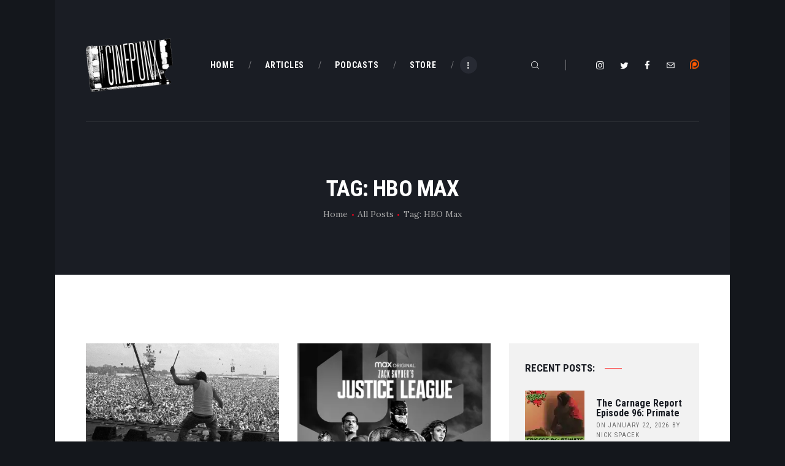

--- FILE ---
content_type: text/html; charset=UTF-8
request_url: https://cinepunx.com/tag/hbo-max/
body_size: 18762
content:
<!DOCTYPE html>
<html lang="en-US" class="no-js scheme_default">
<head>
			<meta charset="UTF-8">
		<meta name="viewport" content="width=device-width, initial-scale=1, maximum-scale=1">
		<meta name="format-detection" content="telephone=no">
		<link rel="profile" href="https://gmpg.org/xfn/11">
		<link rel="pingback" href="https://cinepunx.com/xmlrpc.php">
		<title>HBO Max &#8211; Cinepunx</title>
<meta name='robots' content='max-image-preview:large' />
<link rel='dns-prefetch' href='//secure.gravatar.com' />
<link rel='dns-prefetch' href='//stats.wp.com' />
<link rel='dns-prefetch' href='//fonts.googleapis.com' />
<link rel='dns-prefetch' href='//v0.wordpress.com' />
<link rel='preconnect' href='//i0.wp.com' />
<meta property="og:site_name" content="Cinepunx" />
			<meta property="og:description" content="" />
			<meta property="og:type" content="website" />				<meta property="og:image" content="//i0.wp.com/cinepunx.com/wp-content/uploads/revslider/titlebanner/cropped-TransLogo.png?fit=356%2C220&#038;ssl=1" />
				<style id='wp-img-auto-sizes-contain-inline-css' type='text/css'>
img:is([sizes=auto i],[sizes^="auto," i]){contain-intrinsic-size:3000px 1500px}
/*# sourceURL=wp-img-auto-sizes-contain-inline-css */
</style>
<style id='wp-emoji-styles-inline-css' type='text/css'>

	img.wp-smiley, img.emoji {
		display: inline !important;
		border: none !important;
		box-shadow: none !important;
		height: 1em !important;
		width: 1em !important;
		margin: 0 0.07em !important;
		vertical-align: -0.1em !important;
		background: none !important;
		padding: 0 !important;
	}
/*# sourceURL=wp-emoji-styles-inline-css */
</style>
<link property="stylesheet" rel='stylesheet' id='wp-block-library-css' href='https://cinepunx.com/wp-includes/css/dist/block-library/style.min.css?ver=ec770c633bbe4fff9738b7c09c905f5b' type='text/css' media='all' />
<style id='global-styles-inline-css' type='text/css'>
:root{--wp--preset--aspect-ratio--square: 1;--wp--preset--aspect-ratio--4-3: 4/3;--wp--preset--aspect-ratio--3-4: 3/4;--wp--preset--aspect-ratio--3-2: 3/2;--wp--preset--aspect-ratio--2-3: 2/3;--wp--preset--aspect-ratio--16-9: 16/9;--wp--preset--aspect-ratio--9-16: 9/16;--wp--preset--color--black: #000000;--wp--preset--color--cyan-bluish-gray: #abb8c3;--wp--preset--color--white: #ffffff;--wp--preset--color--pale-pink: #f78da7;--wp--preset--color--vivid-red: #cf2e2e;--wp--preset--color--luminous-vivid-orange: #ff6900;--wp--preset--color--luminous-vivid-amber: #fcb900;--wp--preset--color--light-green-cyan: #7bdcb5;--wp--preset--color--vivid-green-cyan: #00d084;--wp--preset--color--pale-cyan-blue: #8ed1fc;--wp--preset--color--vivid-cyan-blue: #0693e3;--wp--preset--color--vivid-purple: #9b51e0;--wp--preset--gradient--vivid-cyan-blue-to-vivid-purple: linear-gradient(135deg,rgb(6,147,227) 0%,rgb(155,81,224) 100%);--wp--preset--gradient--light-green-cyan-to-vivid-green-cyan: linear-gradient(135deg,rgb(122,220,180) 0%,rgb(0,208,130) 100%);--wp--preset--gradient--luminous-vivid-amber-to-luminous-vivid-orange: linear-gradient(135deg,rgb(252,185,0) 0%,rgb(255,105,0) 100%);--wp--preset--gradient--luminous-vivid-orange-to-vivid-red: linear-gradient(135deg,rgb(255,105,0) 0%,rgb(207,46,46) 100%);--wp--preset--gradient--very-light-gray-to-cyan-bluish-gray: linear-gradient(135deg,rgb(238,238,238) 0%,rgb(169,184,195) 100%);--wp--preset--gradient--cool-to-warm-spectrum: linear-gradient(135deg,rgb(74,234,220) 0%,rgb(151,120,209) 20%,rgb(207,42,186) 40%,rgb(238,44,130) 60%,rgb(251,105,98) 80%,rgb(254,248,76) 100%);--wp--preset--gradient--blush-light-purple: linear-gradient(135deg,rgb(255,206,236) 0%,rgb(152,150,240) 100%);--wp--preset--gradient--blush-bordeaux: linear-gradient(135deg,rgb(254,205,165) 0%,rgb(254,45,45) 50%,rgb(107,0,62) 100%);--wp--preset--gradient--luminous-dusk: linear-gradient(135deg,rgb(255,203,112) 0%,rgb(199,81,192) 50%,rgb(65,88,208) 100%);--wp--preset--gradient--pale-ocean: linear-gradient(135deg,rgb(255,245,203) 0%,rgb(182,227,212) 50%,rgb(51,167,181) 100%);--wp--preset--gradient--electric-grass: linear-gradient(135deg,rgb(202,248,128) 0%,rgb(113,206,126) 100%);--wp--preset--gradient--midnight: linear-gradient(135deg,rgb(2,3,129) 0%,rgb(40,116,252) 100%);--wp--preset--font-size--small: 13px;--wp--preset--font-size--medium: 20px;--wp--preset--font-size--large: 36px;--wp--preset--font-size--x-large: 42px;--wp--preset--spacing--20: 0.44rem;--wp--preset--spacing--30: 0.67rem;--wp--preset--spacing--40: 1rem;--wp--preset--spacing--50: 1.5rem;--wp--preset--spacing--60: 2.25rem;--wp--preset--spacing--70: 3.38rem;--wp--preset--spacing--80: 5.06rem;--wp--preset--shadow--natural: 6px 6px 9px rgba(0, 0, 0, 0.2);--wp--preset--shadow--deep: 12px 12px 50px rgba(0, 0, 0, 0.4);--wp--preset--shadow--sharp: 6px 6px 0px rgba(0, 0, 0, 0.2);--wp--preset--shadow--outlined: 6px 6px 0px -3px rgb(255, 255, 255), 6px 6px rgb(0, 0, 0);--wp--preset--shadow--crisp: 6px 6px 0px rgb(0, 0, 0);}:where(.is-layout-flex){gap: 0.5em;}:where(.is-layout-grid){gap: 0.5em;}body .is-layout-flex{display: flex;}.is-layout-flex{flex-wrap: wrap;align-items: center;}.is-layout-flex > :is(*, div){margin: 0;}body .is-layout-grid{display: grid;}.is-layout-grid > :is(*, div){margin: 0;}:where(.wp-block-columns.is-layout-flex){gap: 2em;}:where(.wp-block-columns.is-layout-grid){gap: 2em;}:where(.wp-block-post-template.is-layout-flex){gap: 1.25em;}:where(.wp-block-post-template.is-layout-grid){gap: 1.25em;}.has-black-color{color: var(--wp--preset--color--black) !important;}.has-cyan-bluish-gray-color{color: var(--wp--preset--color--cyan-bluish-gray) !important;}.has-white-color{color: var(--wp--preset--color--white) !important;}.has-pale-pink-color{color: var(--wp--preset--color--pale-pink) !important;}.has-vivid-red-color{color: var(--wp--preset--color--vivid-red) !important;}.has-luminous-vivid-orange-color{color: var(--wp--preset--color--luminous-vivid-orange) !important;}.has-luminous-vivid-amber-color{color: var(--wp--preset--color--luminous-vivid-amber) !important;}.has-light-green-cyan-color{color: var(--wp--preset--color--light-green-cyan) !important;}.has-vivid-green-cyan-color{color: var(--wp--preset--color--vivid-green-cyan) !important;}.has-pale-cyan-blue-color{color: var(--wp--preset--color--pale-cyan-blue) !important;}.has-vivid-cyan-blue-color{color: var(--wp--preset--color--vivid-cyan-blue) !important;}.has-vivid-purple-color{color: var(--wp--preset--color--vivid-purple) !important;}.has-black-background-color{background-color: var(--wp--preset--color--black) !important;}.has-cyan-bluish-gray-background-color{background-color: var(--wp--preset--color--cyan-bluish-gray) !important;}.has-white-background-color{background-color: var(--wp--preset--color--white) !important;}.has-pale-pink-background-color{background-color: var(--wp--preset--color--pale-pink) !important;}.has-vivid-red-background-color{background-color: var(--wp--preset--color--vivid-red) !important;}.has-luminous-vivid-orange-background-color{background-color: var(--wp--preset--color--luminous-vivid-orange) !important;}.has-luminous-vivid-amber-background-color{background-color: var(--wp--preset--color--luminous-vivid-amber) !important;}.has-light-green-cyan-background-color{background-color: var(--wp--preset--color--light-green-cyan) !important;}.has-vivid-green-cyan-background-color{background-color: var(--wp--preset--color--vivid-green-cyan) !important;}.has-pale-cyan-blue-background-color{background-color: var(--wp--preset--color--pale-cyan-blue) !important;}.has-vivid-cyan-blue-background-color{background-color: var(--wp--preset--color--vivid-cyan-blue) !important;}.has-vivid-purple-background-color{background-color: var(--wp--preset--color--vivid-purple) !important;}.has-black-border-color{border-color: var(--wp--preset--color--black) !important;}.has-cyan-bluish-gray-border-color{border-color: var(--wp--preset--color--cyan-bluish-gray) !important;}.has-white-border-color{border-color: var(--wp--preset--color--white) !important;}.has-pale-pink-border-color{border-color: var(--wp--preset--color--pale-pink) !important;}.has-vivid-red-border-color{border-color: var(--wp--preset--color--vivid-red) !important;}.has-luminous-vivid-orange-border-color{border-color: var(--wp--preset--color--luminous-vivid-orange) !important;}.has-luminous-vivid-amber-border-color{border-color: var(--wp--preset--color--luminous-vivid-amber) !important;}.has-light-green-cyan-border-color{border-color: var(--wp--preset--color--light-green-cyan) !important;}.has-vivid-green-cyan-border-color{border-color: var(--wp--preset--color--vivid-green-cyan) !important;}.has-pale-cyan-blue-border-color{border-color: var(--wp--preset--color--pale-cyan-blue) !important;}.has-vivid-cyan-blue-border-color{border-color: var(--wp--preset--color--vivid-cyan-blue) !important;}.has-vivid-purple-border-color{border-color: var(--wp--preset--color--vivid-purple) !important;}.has-vivid-cyan-blue-to-vivid-purple-gradient-background{background: var(--wp--preset--gradient--vivid-cyan-blue-to-vivid-purple) !important;}.has-light-green-cyan-to-vivid-green-cyan-gradient-background{background: var(--wp--preset--gradient--light-green-cyan-to-vivid-green-cyan) !important;}.has-luminous-vivid-amber-to-luminous-vivid-orange-gradient-background{background: var(--wp--preset--gradient--luminous-vivid-amber-to-luminous-vivid-orange) !important;}.has-luminous-vivid-orange-to-vivid-red-gradient-background{background: var(--wp--preset--gradient--luminous-vivid-orange-to-vivid-red) !important;}.has-very-light-gray-to-cyan-bluish-gray-gradient-background{background: var(--wp--preset--gradient--very-light-gray-to-cyan-bluish-gray) !important;}.has-cool-to-warm-spectrum-gradient-background{background: var(--wp--preset--gradient--cool-to-warm-spectrum) !important;}.has-blush-light-purple-gradient-background{background: var(--wp--preset--gradient--blush-light-purple) !important;}.has-blush-bordeaux-gradient-background{background: var(--wp--preset--gradient--blush-bordeaux) !important;}.has-luminous-dusk-gradient-background{background: var(--wp--preset--gradient--luminous-dusk) !important;}.has-pale-ocean-gradient-background{background: var(--wp--preset--gradient--pale-ocean) !important;}.has-electric-grass-gradient-background{background: var(--wp--preset--gradient--electric-grass) !important;}.has-midnight-gradient-background{background: var(--wp--preset--gradient--midnight) !important;}.has-small-font-size{font-size: var(--wp--preset--font-size--small) !important;}.has-medium-font-size{font-size: var(--wp--preset--font-size--medium) !important;}.has-large-font-size{font-size: var(--wp--preset--font-size--large) !important;}.has-x-large-font-size{font-size: var(--wp--preset--font-size--x-large) !important;}
/*# sourceURL=global-styles-inline-css */
</style>

<style id='classic-theme-styles-inline-css' type='text/css'>
/*! This file is auto-generated */
.wp-block-button__link{color:#fff;background-color:#32373c;border-radius:9999px;box-shadow:none;text-decoration:none;padding:calc(.667em + 2px) calc(1.333em + 2px);font-size:1.125em}.wp-block-file__button{background:#32373c;color:#fff;text-decoration:none}
/*# sourceURL=/wp-includes/css/classic-themes.min.css */
</style>
<link property="stylesheet" rel='stylesheet' id='essential-grid-plugin-settings-css' href='https://cinepunx.com/wp-content/plugins/essential-grid/public/assets/css/settings.css?ver=2.3.2' type='text/css' media='all' />
<link property="stylesheet" rel='stylesheet' id='tp-open-sans-css' href='https://fonts.googleapis.com/css?family=Open+Sans%3A300%2C400%2C600%2C700%2C800&#038;ver=ec770c633bbe4fff9738b7c09c905f5b' type='text/css' media='all' />
<link property="stylesheet" rel='stylesheet' id='tp-raleway-css' href='https://fonts.googleapis.com/css?family=Raleway%3A100%2C200%2C300%2C400%2C500%2C600%2C700%2C800%2C900&#038;ver=ec770c633bbe4fff9738b7c09c905f5b' type='text/css' media='all' />
<link property="stylesheet" rel='stylesheet' id='tp-droid-serif-css' href='https://fonts.googleapis.com/css?family=Droid+Serif%3A400%2C700&#038;ver=ec770c633bbe4fff9738b7c09c905f5b' type='text/css' media='all' />
<link property="stylesheet" rel='stylesheet' id='tp-fontello-css' href='https://cinepunx.com/wp-content/plugins/essential-grid/public/assets/font/fontello/css/fontello.css?ver=2.3.2' type='text/css' media='all' />
<link property="stylesheet" rel='stylesheet' id='trx_addons-icons-css' href='https://cinepunx.com/wp-content/plugins/trx_addons/css/font-icons/css/trx_addons_icons-embedded.css' type='text/css' media='all' />
<link property="stylesheet" rel='stylesheet' id='swiperslider-css' href='https://cinepunx.com/wp-content/plugins/trx_addons/js/swiper/swiper.min.css' type='text/css' media='all' />
<link property="stylesheet" rel='stylesheet' id='magnific-popup-css' href='https://cinepunx.com/wp-content/plugins/trx_addons/js/magnific/magnific-popup.min.css' type='text/css' media='all' />
<link property="stylesheet" rel='stylesheet' id='trx_addons-css' href='https://cinepunx.com/wp-content/plugins/trx_addons/css/trx_addons.css' type='text/css' media='all' />
<link property="stylesheet" rel='stylesheet' id='trx_addons-animation-css' href='https://cinepunx.com/wp-content/plugins/trx_addons/css/trx_addons.animation.min.css' type='text/css' media='all' />
<link property="stylesheet" rel='stylesheet' id='ppress-frontend-css' href='https://cinepunx.com/wp-content/plugins/wp-user-avatar/assets/css/frontend.min.css?ver=4.16.8' type='text/css' media='all' />
<link property="stylesheet" rel='stylesheet' id='ppress-flatpickr-css' href='https://cinepunx.com/wp-content/plugins/wp-user-avatar/assets/flatpickr/flatpickr.min.css?ver=4.16.8' type='text/css' media='all' />
<link property="stylesheet" rel='stylesheet' id='ppress-select2-css' href='https://cinepunx.com/wp-content/plugins/wp-user-avatar/assets/select2/select2.min.css?ver=ec770c633bbe4fff9738b7c09c905f5b' type='text/css' media='all' />
<link property="stylesheet" rel='stylesheet' id='filmax-font-google_fonts-css' href='https://fonts.googleapis.com/css?family=Roboto:300,300italic,400,400italic,700,700italic|Roboto+Condensed:300,300i,400,400i,700,700i|Lora:400,400i,700,700i&#038;subset=latin,latin-ext' type='text/css' media='all' />
<link property="stylesheet" rel='stylesheet' id='fontello-embedded-css' href='https://cinepunx.com/wp-content/themes/filmax/css/font-icons/css/fontello-embedded.css' type='text/css' media='all' />
<link property="stylesheet" rel='stylesheet' id='filmax-main-css' href='https://cinepunx.com/wp-content/themes/filmax/style.css' type='text/css' media='all' />
<link property="stylesheet" rel='stylesheet' id='filmax-colors-css' href='https://cinepunx.com/wp-content/themes/filmax/css/__colors.css' type='text/css' media='all' />
<link property="stylesheet" rel='stylesheet' id='mediaelement-css' href='https://cinepunx.com/wp-includes/js/mediaelement/mediaelementplayer-legacy.min.css?ver=4.2.17' type='text/css' media='all' />
<link property="stylesheet" rel='stylesheet' id='wp-mediaelement-css' href='https://cinepunx.com/wp-includes/js/mediaelement/wp-mediaelement.min.css?ver=ec770c633bbe4fff9738b7c09c905f5b' type='text/css' media='all' />
<link property="stylesheet" rel='stylesheet' id='trx_addons-responsive-css' href='https://cinepunx.com/wp-content/plugins/trx_addons/css/trx_addons.responsive.css' type='text/css' media='all' />
<link property="stylesheet" rel='stylesheet' id='filmax-responsive-css' href='https://cinepunx.com/wp-content/themes/filmax/css/responsive.css' type='text/css' media='all' />




<link rel="https://api.w.org/" href="https://cinepunx.com/wp-json/" /><link rel="alternate" title="JSON" type="application/json" href="https://cinepunx.com/wp-json/wp/v2/tags/3495" /><link rel="EditURI" type="application/rsd+xml" title="RSD" href="https://cinepunx.com/xmlrpc.php?rsd" />

            
            	<style>img#wpstats{display:none}</style>
		<meta name="generator" content="Powered by WPBakery Page Builder - drag and drop page builder for WordPress."/>
<style type="text/css" id="custom-background-css">
body.custom-background { background-color: #14171c; }
</style>
	
<!-- Jetpack Open Graph Tags -->
<meta property="og:type" content="website" />
<meta property="og:title" content="HBO Max &#8211; Cinepunx" />
<meta property="og:url" content="https://cinepunx.com/tag/hbo-max/" />
<meta property="og:site_name" content="Cinepunx" />
<meta property="og:image" content="https://i0.wp.com/cinepunx.com/wp-content/uploads/revslider/titlebanner/cropped-TransLogo.png?fit=356%2C220&#038;ssl=1" />
<meta property="og:image:width" content="356" />
<meta property="og:image:height" content="220" />
<meta property="og:image:alt" content="" />
<meta property="og:locale" content="en_US" />

<!-- End Jetpack Open Graph Tags -->
		<style type="text/css" id="wp-custom-css">
			.mejs-button, .mejs-time, .mejs-time-rail {
    width: 48px !important;
}		</style>
		<noscript><style> .wpb_animate_when_almost_visible { opacity: 1; }</style></noscript><!-- Global site tag (gtag.js) - Google Analytics -->

<link property="stylesheet" rel='stylesheet' id='js_composer_front-css' href='https://cinepunx.com/wp-content/plugins/js_composer/assets/css/js_composer.min.css?ver=8.0.1' type='text/css' media='all' />
<link property="stylesheet" rel='stylesheet' id='jetpack-swiper-library-css' href='https://cinepunx.com/wp-content/plugins/jetpack/_inc/blocks/swiper.css?ver=15.4' type='text/css' media='all' />
<link property="stylesheet" rel='stylesheet' id='jetpack-carousel-css' href='https://cinepunx.com/wp-content/plugins/jetpack/modules/carousel/jetpack-carousel.css?ver=15.4' type='text/css' media='all' />
<link property="stylesheet" rel='stylesheet' id='vc_animate-css-css' href='https://cinepunx.com/wp-content/plugins/js_composer/assets/lib/vendor/node_modules/animate.css/animate.min.css?ver=8.0.1' type='text/css' media='all' />
</head>

<body class="archive tag tag-hbo-max tag-3495 custom-background wp-custom-logo wp-theme-filmax body_tag scheme_default blog_mode_blog body_style_boxed  is_stream blog_style_classic_2 sidebar_show sidebar_right trx_addons_present header_type_custom header_style_header-custom-17822 header_position_default menu_style_top no_layout wpb-js-composer js-comp-ver-8.0.1 vc_responsive">

	
	<div class="body_wrap">

		<div class="page_wrap"><header class="top_panel top_panel_custom top_panel_custom_17822 top_panel_custom_header-default without_bg_image scheme_dark"><div class="vc_row wpb_row vc_row-fluid"><div class="wpb_column vc_column_container vc_col-sm-12 sc_layouts_column_icons_position_left"><div class="vc_column-inner"><div class="wpb_wrapper"><div class="vc_empty_space  hide_on_mobile"   style="height: 2.8em"><span class="vc_empty_space_inner"></span></div></div></div></div></div><div class="vc_row wpb_row vc_row-fluid sc_layouts_row sc_layouts_row_type_compact sc_layouts_row_fixed sc_layouts_hide_on_mobile"><div class="wpb_column vc_column_container vc_col-sm-12 sc_layouts_column sc_layouts_column_align_center sc_layouts_column_icons_position_left"><div class="vc_column-inner"><div class="wpb_wrapper"><div id="sc_content_300048897"
		class="sc_content color_style_default sc_content_default sc_content_width_1_1 sc_float_center"><div class="sc_content_container"><div class="vc_row wpb_row vc_inner vc_row-fluid vc_row-o-equal-height vc_row-o-content-middle vc_row-flex"><div class="wpb_column vc_column_container vc_col-sm-2 sc_layouts_column sc_layouts_column_align_left sc_layouts_column_icons_position_left"><div class="vc_column-inner"><div class="wpb_wrapper"><div class="sc_layouts_item"><a href="https://cinepunx.com/" id="sc_layouts_logo_659387561" class="sc_layouts_logo sc_layouts_logo_default"><img class="logo_image" src="//i0.wp.com/cinepunx.com/wp-content/uploads/revslider/titlebanner/cropped-TransLogo.png?fit=356%2C220&#038;ssl=1" alt="" ></a><!-- /.sc_layouts_logo --></div></div></div></div><div class="wpb_column vc_column_container vc_col-sm-6 sc_layouts_column sc_layouts_column_align_center sc_layouts_column_icons_position_left"><div class="vc_column-inner vc_custom_1515164508665"><div class="wpb_wrapper"><div class="sc_layouts_item sc_layouts_hide_on_mobile"><nav class="sc_layouts_menu sc_layouts_menu_default sc_layouts_menu_dir_horizontal menu_hover_slide_line hide_on_mobile" itemtype="http://schema.org/SiteNavigationElement" itemscope="itemscope" id="sc_layouts_menu_59127163"		><ul id="sc_layouts_menu_255093880" class="sc_layouts_menu_nav"><li id="menu-item-196" class="menu-item menu-item-type-custom menu-item-object-custom menu-item-home menu-item-196"><a href="https://cinepunx.com/"><span>Home</span></a></li><li id="menu-item-193" class="menu-item menu-item-type-post_type menu-item-object-page menu-item-193"><a href="https://cinepunx.com/articles/"><span>Articles</span></a></li><li id="menu-item-194" class="menu-item menu-item-type-post_type menu-item-object-page menu-item-has-children menu-item-194"><a href="https://cinepunx.com/podcast-episodes/"><span>Podcasts</span></a>
<ul class="sub-menu"><li id="menu-item-1923" class="menu-item menu-item-type-post_type menu-item-object-page menu-item-1923"><a href="https://cinepunx.com/podcast-episodes/cinepunx/"><span>Cinepunx</span></a></li><li id="menu-item-22737" class="menu-item menu-item-type-post_type menu-item-object-page menu-item-22737"><a href="https://cinepunx.com/podcast-episodes/the-carnage-report/"><span>The Carnage Report</span></a></li><li id="menu-item-14503" class="menu-item menu-item-type-post_type menu-item-object-page menu-item-14503"><a href="https://cinepunx.com/podcast-episodes/cinema-smorgasbord/"><span>Cinema Smorgasbord</span></a></li><li id="menu-item-26603" class="menu-item menu-item-type-post_type menu-item-object-page menu-item-26603"><a href="https://cinepunx.com/podcast-episodes/eros-massacre/"><span>Eros + Massacre</span></a></li><li id="menu-item-14508" class="menu-item menu-item-type-post_type menu-item-object-page menu-item-14508"><a href="https://cinepunx.com/podcast-episodes/evil-eye/"><span>Evil Eye</span></a></li><li id="menu-item-14511" class="menu-item menu-item-type-post_type menu-item-object-page menu-item-14511"><a href="https://cinepunx.com/podcast-episodes/fat-girl-hacks/"><span>Fat Girl Hacks</span></a></li><li id="menu-item-28445" class="menu-item menu-item-type-post_type menu-item-object-page menu-item-28445"><a href="https://cinepunx.com/podcast-episodes/ghoul-summer/"><span>Ghoul Summer</span></a></li><li id="menu-item-1931" class="menu-item menu-item-type-post_type menu-item-object-page menu-item-1931"><a href="https://cinepunx.com/podcast-episodes/horror-business/"><span>Horror Business</span></a></li><li id="menu-item-29251" class="menu-item menu-item-type-post_type menu-item-object-page menu-item-29251"><a href="https://cinepunx.com/podcast-episodes/perverse-permission/"><span>Perverse Permission</span></a></li><li id="menu-item-22738" class="menu-item menu-item-type-post_type menu-item-object-page menu-item-22738"><a href="https://cinepunx.com/podcast-episodes/the-shame-list-picture-show/"><span>The Shame List Picture Show</span></a></li><li id="menu-item-11131" class="menu-item menu-item-type-post_type menu-item-object-page menu-item-11131"><a href="https://cinepunx.com/podcast-episodes/tomb-of-ideas/"><span>Tomb of Ideas</span></a></li><li id="menu-item-19705" class="menu-item menu-item-type-post_type menu-item-object-page menu-item-19705"><a href="https://cinepunx.com/podcast-episodes/twitch-of-the-death-nerve/"><span>Twitch of the Death Nerve</span></a></li></ul>
</li><li id="menu-item-15992" class="menu-item menu-item-type-custom menu-item-object-custom menu-item-15992"><a href="https://cinepunx.bigcartel.com/"><span>Store</span></a></li><li id="menu-item-9426" class="menu-item menu-item-type-post_type menu-item-object-page menu-item-9426"><a href="https://cinepunx.com/contact-us/"><span>Contact Us</span></a></li></ul></nav><!-- /.sc_layouts_menu --></div></div></div></div><div class="wpb_column vc_column_container vc_col-sm-4 sc_layouts_column sc_layouts_column_align_right sc_layouts_column_icons_position_left"><div class="vc_column-inner"><div class="wpb_wrapper"><div class="sc_layouts_item"><div id="sc_layouts_search_1659501374" class="sc_layouts_search"><div class="search_wrap search_style_fullscreen layouts_search">
	<div class="search_form_wrap">
		<form role="search" method="get" class="search_form" action="https://cinepunx.com/">
			<input type="text" class="search_field" placeholder="Search" value="" name="s">
			<button type="submit" class="search_submit trx_addons_icon-search"></button>
							<a class="search_close trx_addons_icon-delete"></a>
				<span class="info">Hit enter to search or ESC to close</span>
					</form>
	</div>
	</div></div><!-- /.sc_layouts_search --></div><div class="sc_layouts_item"><div  id="sc_socials_176847204" 
		class="sc_socials sc_socials_default"><div class="socials_wrap"><a target="_blank" href="https://instagram.com/cinepunx" class="social_item social_item_style_icons social_item_type_icons"><span class="social_icon social_icon_instagramm"><span class="icon-instagramm"></span></span></a><a target="_blank" href="https://twitter.com/cinepunx" class="social_item social_item_style_icons social_item_type_icons"><span class="social_icon social_icon_twitter"><span class="icon-twitter"></span></span></a><a target="_blank" href="https://www.facebook.com/cinepunx" class="social_item social_item_style_icons social_item_type_icons"><span class="social_icon social_icon_facebook"><span class="icon-facebook"></span></span></a><a target="_blank" href="/cdn-cgi/l/email-protection#690a00070c191c0711290e04080005470a0604" class="social_item social_item_style_icons social_item_type_icons"><span class="social_icon social_icon_email"><span class="icon-email"></span></span></a></div><!-- /.socials_wrap --></div><!-- /.sc_socials --></div>
	<div  class="wpb_single_image wpb_content_element vc_align_left wpb_content_element vc_custom_1610349646354">
		
		<figure class="wpb_wrapper vc_figure">
			<a href="https://www.patreon.com/cinepunx" target="_blank" class="vc_single_image-wrapper   vc_box_border_grey"><img class="vc_single_image-img " src="https://i0.wp.com/cinepunx.com/wp-content/uploads/2020/12/58481774cef1014c0b5e4992-15x15.png" width="15" height="15" alt="58481774cef1014c0b5e4992" title="58481774cef1014c0b5e4992" loading="lazy" /></a>
		</figure>
	</div>
</div></div></div></div></div></div><!-- /.sc_content --></div></div></div></div><div class="vc_row wpb_row vc_row-fluid sc_layouts_row sc_layouts_row_type_compact sc_layouts_row_fixed sc_layouts_row_fixed_always sc_layouts_hide_on_desktop sc_layouts_hide_on_notebook sc_layouts_hide_on_tablet"><div class="wpb_column vc_column_container vc_col-sm-12 sc_layouts_column_icons_position_left"><div class="vc_column-inner"><div class="wpb_wrapper"><div class="vc_empty_space"   style="height: 0.5em"><span class="vc_empty_space_inner"></span></div><div id="sc_content_748127627"
		class="sc_content color_style_default sc_content_default sc_content_width_1_1 sc_float_center"><div class="sc_content_container"><div class="vc_row wpb_row vc_inner vc_row-fluid vc_row-o-equal-height vc_row-o-content-middle vc_row-flex"><div class="wpb_column vc_column_container vc_col-sm-4 vc_col-xs-5 sc_layouts_column sc_layouts_column_align_left sc_layouts_column_icons_position_left"><div class="vc_column-inner"><div class="wpb_wrapper"><div class="sc_layouts_item"><a href="https://cinepunx.com/" id="sc_layouts_logo_1112390723" class="sc_layouts_logo sc_layouts_logo_default"><img class="logo_image" src="//i0.wp.com/cinepunx.com/wp-content/uploads/revslider/titlebanner/cropped-TransLogo.png?fit=356%2C220&#038;ssl=1" alt="" ></a><!-- /.sc_layouts_logo --></div></div></div></div><div class="wpb_column vc_column_container vc_col-sm-8 vc_col-xs-7 sc_layouts_column sc_layouts_column_align_right sc_layouts_column_icons_position_left"><div class="vc_column-inner"><div class="wpb_wrapper"><div class="sc_layouts_item"><div id="sc_layouts_search_1018101208" class="sc_layouts_search"><div class="search_wrap search_style_fullscreen layouts_search">
	<div class="search_form_wrap">
		<form role="search" method="get" class="search_form" action="https://cinepunx.com/">
			<input type="text" class="search_field" placeholder="Search" value="" name="s">
			<button type="submit" class="search_submit trx_addons_icon-search"></button>
							<a class="search_close trx_addons_icon-delete"></a>
				<span class="info">Hit enter to search or ESC to close</span>
					</form>
	</div>
	</div></div><!-- /.sc_layouts_search --></div><div class="sc_layouts_item sc_layouts_item_menu_mobile_button"><div id="sc_layouts_menu_1126517738" class="sc_layouts_iconed_text sc_layouts_menu_mobile_button sc_layouts_menu_mobile_button_burger without_menu">
		<a class="sc_layouts_item_link sc_layouts_iconed_text_link" href="#">
			<span class="sc_layouts_item_icon sc_layouts_iconed_text_icon trx_addons_icon-menu"></span>
		</a>
		</div></div></div></div></div></div></div></div><!-- /.sc_content --><div class="vc_empty_space"   style="height: 0.5em"><span class="vc_empty_space_inner"></span></div></div></div></div></div><div class="vc_row wpb_row vc_row-fluid"><div class="wpb_column vc_column_container vc_col-sm-12 sc_layouts_column_icons_position_left"><div class="vc_column-inner"><div class="wpb_wrapper"><div class="vc_empty_space  hide_on_mobile"   style="height: 1.85em"><span class="vc_empty_space_inner"></span></div><div id="sc_content_2086545732"
		class="sc_content color_style_default sc_content_default sc_content_width_1_1 sc_float_center"><div class="sc_content_container"><div class="vc_separator wpb_content_element vc_separator_align_center vc_sep_width_100 vc_sep_pos_align_center vc_separator_no_text vc_custom_1515153899303 wpb_content_element  vc_custom_1515153899303 wpb_content_element" ><span class="vc_sep_holder vc_sep_holder_l"><span style="border-color:#2c2f35;" class="vc_sep_line"></span></span><span class="vc_sep_holder vc_sep_holder_r"><span style="border-color:#2c2f35;" class="vc_sep_line"></span></span>
</div></div></div><!-- /.sc_content --></div></div></div></div><div class="vc_row wpb_row vc_row-fluid sc_layouts_hide_on_frontpage scheme_dark"><div class="wpb_column vc_column_container vc_col-sm-12 sc_layouts_column sc_layouts_column_align_center sc_layouts_column_icons_position_left"><div class="vc_column-inner"><div class="wpb_wrapper"><div class="vc_empty_space"   style="height: 3em"><span class="vc_empty_space_inner"></span></div><div class="vc_empty_space  hide_on_mobile"   style="height: 2.7em"><span class="vc_empty_space_inner"></span></div><div id="sc_content_922993283"
		class="sc_content color_style_default sc_content_default sc_content_width_1_1 sc_float_center sc_align_center"><div class="sc_content_container"><div class="sc_layouts_item"><div id="sc_layouts_title_194035510" class="sc_layouts_title with_content without_image"><div class="sc_layouts_title_content"><div class="sc_layouts_title_title">							<h1 itemprop="headline" class="sc_layouts_title_caption">Tag: HBO Max</h1>
							</div><div class="sc_layouts_title_breadcrumbs"><div class="breadcrumbs"><a class="breadcrumbs_item home" href="https://cinepunx.com/">Home</a><span class="breadcrumbs_delimiter"></span><a href="https://cinepunx.com/all-posts/">All Posts</a><span class="breadcrumbs_delimiter"></span><span class="breadcrumbs_item current">Tag: HBO Max</span></div></div></div><!-- .sc_layouts_title_content --></div><!-- /.sc_layouts_title --></div></div></div><!-- /.sc_content --><div class="vc_empty_space"   style="height: 3em"><span class="vc_empty_space_inner"></span></div><div class="vc_empty_space  hide_on_mobile"   style="height: 2.6em"><span class="vc_empty_space_inner"></span></div></div></div></div></div></header><div class="menu_mobile_overlay"></div>
<div class="menu_mobile menu_mobile_fullscreen scheme_dark">
	<div class="menu_mobile_inner">
		<a class="menu_mobile_close icon-cancel"></a><a class="sc_layouts_logo" href="https://cinepunx.com/"><img src="//cinepunx.com/wp-content/uploads/revslider/titlebanner/cropped-TransLogo.png" alt="logo" width="356" height="220"></a><nav class="menu_mobile_nav_area"><ul id="menu_mobile_891538497"><li id="menu_mobile-item-196" class="menu-item menu-item-type-custom menu-item-object-custom menu-item-home menu-item-196"><a href="https://cinepunx.com/"><span>Home</span></a></li><li id="menu_mobile-item-193" class="menu-item menu-item-type-post_type menu-item-object-page menu-item-193"><a href="https://cinepunx.com/articles/"><span>Articles</span></a></li><li id="menu_mobile-item-194" class="menu-item menu-item-type-post_type menu-item-object-page menu-item-has-children menu-item-194"><a href="https://cinepunx.com/podcast-episodes/"><span>Podcasts</span></a>
<ul class="sub-menu"><li id="menu_mobile-item-1923" class="menu-item menu-item-type-post_type menu-item-object-page menu-item-1923"><a href="https://cinepunx.com/podcast-episodes/cinepunx/"><span>Cinepunx</span></a></li><li id="menu_mobile-item-22737" class="menu-item menu-item-type-post_type menu-item-object-page menu-item-22737"><a href="https://cinepunx.com/podcast-episodes/the-carnage-report/"><span>The Carnage Report</span></a></li><li id="menu_mobile-item-14503" class="menu-item menu-item-type-post_type menu-item-object-page menu-item-14503"><a href="https://cinepunx.com/podcast-episodes/cinema-smorgasbord/"><span>Cinema Smorgasbord</span></a></li><li id="menu_mobile-item-26603" class="menu-item menu-item-type-post_type menu-item-object-page menu-item-26603"><a href="https://cinepunx.com/podcast-episodes/eros-massacre/"><span>Eros + Massacre</span></a></li><li id="menu_mobile-item-14508" class="menu-item menu-item-type-post_type menu-item-object-page menu-item-14508"><a href="https://cinepunx.com/podcast-episodes/evil-eye/"><span>Evil Eye</span></a></li><li id="menu_mobile-item-14511" class="menu-item menu-item-type-post_type menu-item-object-page menu-item-14511"><a href="https://cinepunx.com/podcast-episodes/fat-girl-hacks/"><span>Fat Girl Hacks</span></a></li><li id="menu_mobile-item-28445" class="menu-item menu-item-type-post_type menu-item-object-page menu-item-28445"><a href="https://cinepunx.com/podcast-episodes/ghoul-summer/"><span>Ghoul Summer</span></a></li><li id="menu_mobile-item-1931" class="menu-item menu-item-type-post_type menu-item-object-page menu-item-1931"><a href="https://cinepunx.com/podcast-episodes/horror-business/"><span>Horror Business</span></a></li><li id="menu_mobile-item-29251" class="menu-item menu-item-type-post_type menu-item-object-page menu-item-29251"><a href="https://cinepunx.com/podcast-episodes/perverse-permission/"><span>Perverse Permission</span></a></li><li id="menu_mobile-item-22738" class="menu-item menu-item-type-post_type menu-item-object-page menu-item-22738"><a href="https://cinepunx.com/podcast-episodes/the-shame-list-picture-show/"><span>The Shame List Picture Show</span></a></li><li id="menu_mobile-item-11131" class="menu-item menu-item-type-post_type menu-item-object-page menu-item-11131"><a href="https://cinepunx.com/podcast-episodes/tomb-of-ideas/"><span>Tomb of Ideas</span></a></li><li id="menu_mobile-item-19705" class="menu-item menu-item-type-post_type menu-item-object-page menu-item-19705"><a href="https://cinepunx.com/podcast-episodes/twitch-of-the-death-nerve/"><span>Twitch of the Death Nerve</span></a></li></ul>
</li><li id="menu_mobile-item-15992" class="menu-item menu-item-type-custom menu-item-object-custom menu-item-15992"><a href="https://cinepunx.bigcartel.com/"><span>Store</span></a></li><li id="menu_mobile-item-9426" class="menu-item menu-item-type-post_type menu-item-object-page menu-item-9426"><a href="https://cinepunx.com/contact-us/"><span>Contact Us</span></a></li></ul></nav><div class="socials_mobile"><a target="_blank" href="https://instagram.com/cinepunx" class="social_item social_item_style_icons social_item_type_icons"><span class="social_icon social_icon_instagramm"><span class="icon-instagramm"></span></span></a><a target="_blank" href="https://twitter.com/cinepunx" class="social_item social_item_style_icons social_item_type_icons"><span class="social_icon social_icon_twitter"><span class="icon-twitter"></span></span></a><a target="_blank" href="https://www.facebook.com/cinepunx" class="social_item social_item_style_icons social_item_type_icons"><span class="social_icon social_icon_facebook"><span class="icon-facebook"></span></span></a><a target="_blank" href="/cdn-cgi/l/email-protection#c0a3a9aea5b0b5aeb880a7ada1a9aceea3afad" class="social_item social_item_style_icons social_item_type_icons"><span class="social_icon social_icon_email"><span class="icon-email"></span></span></a></div>	</div>
</div>

			<div class="page_content_wrap">

								<div class="content_wrap">
				
									

					<div class="content">
										
<div class="posts_container columns_wrap columns_padding_bottom"><div class="column-1_2"><article id="post-22724"
	class="post_item post_format_standard post_layout_classic post_layout_classic_2 post-22724 post type-post status-publish format-standard has-post-thumbnail hentry category-podcasts category-the-shame-list-picture-show tag-and-rage tag-bill-simmons tag-documentary-film tag-hbo-max tag-love tag-michael-viers tag-music-box-theater tag-shame-list tag-shame-list-picture-show tag-slps tag-stephen-milek tag-twisted-dreams tag-twisted-dreams-film-festival tag-woodstock tag-woodstock-99 tag-woodstock-99-peace"	>
	<div class="post_featured with_thumb hover_simple"><img width="370" height="283" src="https://i0.wp.com/cinepunx.com/wp-content/uploads/2022/08/SLPS_s6e6.png?resize=370%2C283&amp;ssl=1" class="attachment-filmax-thumb-med size-filmax-thumb-med wp-post-image" alt="" decoding="async" fetchpriority="high" srcset="https://i0.wp.com/cinepunx.com/wp-content/uploads/2022/08/SLPS_s6e6.png?resize=370%2C283&amp;ssl=1 370w, https://i0.wp.com/cinepunx.com/wp-content/uploads/2022/08/SLPS_s6e6.png?zoom=2&amp;resize=370%2C283&amp;ssl=1 740w" sizes="(max-width: 370px) 100vw, 370px" data-attachment-id="22726" data-permalink="https://cinepunx.com/the-shame-list-picture-show-s6e6-woodstock-99-peace-love-and-rage/slps_s6e6/" data-orig-file="https://i0.wp.com/cinepunx.com/wp-content/uploads/2022/08/SLPS_s6e6.png?fit=824%2C825&amp;ssl=1" data-orig-size="824,825" data-comments-opened="0" data-image-meta="{&quot;aperture&quot;:&quot;0&quot;,&quot;credit&quot;:&quot;&quot;,&quot;camera&quot;:&quot;&quot;,&quot;caption&quot;:&quot;&quot;,&quot;created_timestamp&quot;:&quot;0&quot;,&quot;copyright&quot;:&quot;&quot;,&quot;focal_length&quot;:&quot;0&quot;,&quot;iso&quot;:&quot;0&quot;,&quot;shutter_speed&quot;:&quot;0&quot;,&quot;title&quot;:&quot;&quot;,&quot;orientation&quot;:&quot;0&quot;}" data-image-title="SLPS_s6e6" data-image-description="" data-image-caption="" data-medium-file="https://i0.wp.com/cinepunx.com/wp-content/uploads/2022/08/SLPS_s6e6.png?fit=300%2C300&amp;ssl=1" data-large-file="https://i0.wp.com/cinepunx.com/wp-content/uploads/2022/08/SLPS_s6e6.png?fit=599%2C600&amp;ssl=1" /><div class="mask"></div><a href="https://cinepunx.com/the-shame-list-picture-show-s6e6-woodstock-99-peace-love-and-rage/" aria-hidden="true" class="simple"></a></div>		<div class="post_header entry-header">
			<h4 class="post_title entry-title"><a href="https://cinepunx.com/the-shame-list-picture-show-s6e6-woodstock-99-peace-love-and-rage/" rel="bookmark">The Shame List Picture Show S6E6 &#8211; WOODSTOCK 99: PEACE, LOVE, AND RAGE (2021) feat. Stephen Milek</a></h4><div class="post_meta">						<span class="post_meta_item post_categories"><a href="https://cinepunx.com/category/podcasts/" rel="category tag">Podcasts</a>, <a href="https://cinepunx.com/category/the-shame-list-picture-show/" rel="category tag">The Shame List Picture Show</a></span>
												<span class="post_meta_item post_date"><a href="https://cinepunx.com/the-shame-list-picture-show-s6e6-woodstock-99-peace-love-and-rage/">on August 18, 2022</a></span>
						 <a href="https://cinepunx.com/the-shame-list-picture-show-s6e6-woodstock-99-peace-love-and-rage/#respond" class="post_meta_item post_counters_item post_counters_comments trx_addons_icon-comment"><span class="post_counters_number">0</span><span class="post_counters_label">Comments</span></a>  <a href="#" class="post_meta_item post_counters_item post_counters_likes trx_addons_icon-heart-empty enabled" title="Like" data-postid="22724" data-likes="0" data-title-like="Like"	data-title-dislike="Dislike"><span class="post_counters_number">0</span><span class="post_counters_label">Likes</span></a> </div><!-- .post_meta -->		</div><!-- .entry-header -->
		
	<div class="post_content entry-content">
		<div class="post_content_inner">
			<p>http://media.blubrry.com/cinepunx/cinepunx.com/wp-content/uploads/2022/08/SLPS_S6E6_WOODSTOCK_99.mp3Podcast (shamelistpicture): Play in new window | DownloadSubscribe: RSSSeason 6, Episode 6 (originally released on&hellip;</p>
		</div>
			</div><!-- .entry-content -->

</article></div><div class="column-1_2"><article id="post-19047"
	class="post_item post_format_standard post_layout_classic post_layout_classic_2 post-19047 post type-post status-publish format-standard has-post-thumbnail hentry category-articles category-review tag-dc-cinematic-universe tag-dceu tag-hbo-max tag-justice-league tag-zack-snyders-justice-league"	>
	<div class="post_featured with_thumb hover_simple"><img width="370" height="283" src="https://i0.wp.com/cinepunx.com/wp-content/uploads/2021/03/1500x500.jpg?resize=370%2C283&amp;ssl=1" class="attachment-filmax-thumb-med size-filmax-thumb-med wp-post-image" alt="" decoding="async" srcset="https://i0.wp.com/cinepunx.com/wp-content/uploads/2021/03/1500x500.jpg?resize=370%2C283&amp;ssl=1 370w, https://i0.wp.com/cinepunx.com/wp-content/uploads/2021/03/1500x500.jpg?zoom=2&amp;resize=370%2C283&amp;ssl=1 740w, https://i0.wp.com/cinepunx.com/wp-content/uploads/2021/03/1500x500.jpg?zoom=3&amp;resize=370%2C283&amp;ssl=1 1110w" sizes="(max-width: 370px) 100vw, 370px" data-attachment-id="19049" data-permalink="https://cinepunx.com/zack-snyders-justice-league/1500x500-2/" data-orig-file="https://i0.wp.com/cinepunx.com/wp-content/uploads/2021/03/1500x500.jpg?fit=1500%2C500&amp;ssl=1" data-orig-size="1500,500" data-comments-opened="0" data-image-meta="{&quot;aperture&quot;:&quot;0&quot;,&quot;credit&quot;:&quot;&quot;,&quot;camera&quot;:&quot;&quot;,&quot;caption&quot;:&quot;&quot;,&quot;created_timestamp&quot;:&quot;0&quot;,&quot;copyright&quot;:&quot;&quot;,&quot;focal_length&quot;:&quot;0&quot;,&quot;iso&quot;:&quot;0&quot;,&quot;shutter_speed&quot;:&quot;0&quot;,&quot;title&quot;:&quot;&quot;,&quot;orientation&quot;:&quot;0&quot;}" data-image-title="1500&amp;#215;500" data-image-description="" data-image-caption="" data-medium-file="https://i0.wp.com/cinepunx.com/wp-content/uploads/2021/03/1500x500.jpg?fit=300%2C100&amp;ssl=1" data-large-file="https://i0.wp.com/cinepunx.com/wp-content/uploads/2021/03/1500x500.jpg?fit=1500%2C500&amp;ssl=1" /><div class="mask"></div><a href="https://cinepunx.com/zack-snyders-justice-league/" aria-hidden="true" class="simple"></a></div>		<div class="post_header entry-header">
			<h4 class="post_title entry-title"><a href="https://cinepunx.com/zack-snyders-justice-league/" rel="bookmark">Zack Snyder&#8217;s Justice League</a></h4><div class="post_meta">						<span class="post_meta_item post_categories"><a href="https://cinepunx.com/category/articles/" rel="category tag">Articles</a>, <a href="https://cinepunx.com/category/review/" rel="category tag">Review</a></span>
												<span class="post_meta_item post_date"><a href="https://cinepunx.com/zack-snyders-justice-league/">on March 15, 2021</a></span>
						 <a href="https://cinepunx.com/zack-snyders-justice-league/#respond" class="post_meta_item post_counters_item post_counters_comments trx_addons_icon-comment"><span class="post_counters_number">0</span><span class="post_counters_label">Comments</span></a>  <a href="#" class="post_meta_item post_counters_item post_counters_likes trx_addons_icon-heart-empty enabled" title="Like" data-postid="19047" data-likes="0" data-title-like="Like"	data-title-dislike="Dislike"><span class="post_counters_number">0</span><span class="post_counters_label">Likes</span></a> </div><!-- .post_meta -->		</div><!-- .entry-header -->
		
	<div class="post_content entry-content">
		<div class="post_content_inner">
			<p>Tarnished visions, lost films and abandoned or otherwise destroyed cuts are not unusual occurrences in&hellip;</p>
		</div>
			</div><!-- .entry-content -->

</article></div></div>				
					</div><!-- </.content> -->

							<div class="sidebar right widget_area scheme_default" role="complementary">
			<div class="sidebar_inner">
				<aside id="trx_addons_widget_recent_posts-3" class="widget widget_recent_posts"><h5 class="widget_title">Recent Posts:</h5><article class="post_item with_thumb"><div class="post_thumb"><a href="https://cinepunx.com/the-carnage-report-episode-96-primate/"><img width="97" height="81" src="https://i0.wp.com/cinepunx.com/wp-content/uploads/2026/01/eb8c1d1d-16f1-4d1c-80f6-4e98d11174b6.jpg?resize=97%2C81&amp;ssl=1" class="attachment-filmax-thumb-tiny size-filmax-thumb-tiny wp-post-image" alt="The Carnage Report Episode 96: Primate" decoding="async" loading="lazy" srcset="https://i0.wp.com/cinepunx.com/wp-content/uploads/2026/01/eb8c1d1d-16f1-4d1c-80f6-4e98d11174b6.jpg?resize=97%2C81&amp;ssl=1 97w, https://i0.wp.com/cinepunx.com/wp-content/uploads/2026/01/eb8c1d1d-16f1-4d1c-80f6-4e98d11174b6.jpg?zoom=2&amp;resize=97%2C81&amp;ssl=1 194w, https://i0.wp.com/cinepunx.com/wp-content/uploads/2026/01/eb8c1d1d-16f1-4d1c-80f6-4e98d11174b6.jpg?zoom=3&amp;resize=97%2C81&amp;ssl=1 291w" sizes="auto, (max-width: 97px) 100vw, 97px" data-attachment-id="29975" data-permalink="https://cinepunx.com/eb8c1d1d-16f1-4d1c-80f6-4e98d11174b6/" data-orig-file="https://i0.wp.com/cinepunx.com/wp-content/uploads/2026/01/eb8c1d1d-16f1-4d1c-80f6-4e98d11174b6.jpg?fit=1080%2C1080&amp;ssl=1" data-orig-size="1080,1080" data-comments-opened="0" data-image-meta="{&quot;aperture&quot;:&quot;0&quot;,&quot;credit&quot;:&quot;&quot;,&quot;camera&quot;:&quot;&quot;,&quot;caption&quot;:&quot;&quot;,&quot;created_timestamp&quot;:&quot;0&quot;,&quot;copyright&quot;:&quot;&quot;,&quot;focal_length&quot;:&quot;0&quot;,&quot;iso&quot;:&quot;0&quot;,&quot;shutter_speed&quot;:&quot;0&quot;,&quot;title&quot;:&quot;&quot;,&quot;orientation&quot;:&quot;0&quot;}" data-image-title="eb8c1d1d-16f1-4d1c-80f6-4e98d11174b6" data-image-description="" data-image-caption="" data-medium-file="https://i0.wp.com/cinepunx.com/wp-content/uploads/2026/01/eb8c1d1d-16f1-4d1c-80f6-4e98d11174b6.jpg?fit=300%2C300&amp;ssl=1" data-large-file="https://i0.wp.com/cinepunx.com/wp-content/uploads/2026/01/eb8c1d1d-16f1-4d1c-80f6-4e98d11174b6.jpg?fit=600%2C600&amp;ssl=1" /></a></div><div class="post_content"><h6 class="post_title"><a href="https://cinepunx.com/the-carnage-report-episode-96-primate/">The Carnage Report Episode 96: Primate</a></h6><div class="post_info"><span class="post_info_item post_info_posted"><a href="https://cinepunx.com/the-carnage-report-episode-96-primate/" class="post_info_date">on January 22, 2026</a></span><span class="post_info_item post_info_posted_by">by <a href="https://cinepunx.com/author/nspacek/" class="post_info_author">Nick Spacek</a></span></div></div></article><article class="post_item with_thumb"><div class="post_thumb"><a href="https://cinepunx.com/cinema-smorgasbord-you-dont-know-dick-the-trip-1967/"><img width="97" height="81" src="https://i0.wp.com/cinepunx.com/wp-content/uploads/2026/01/thetraipbanner.jpg?resize=97%2C81&amp;ssl=1" class="attachment-filmax-thumb-tiny size-filmax-thumb-tiny wp-post-image" alt="Cinema Smorgasbord &#8211; You Don&#8217;t Know Dick &#8211; The Trip (1967)" decoding="async" loading="lazy" srcset="https://i0.wp.com/cinepunx.com/wp-content/uploads/2026/01/thetraipbanner.jpg?resize=97%2C81&amp;ssl=1 97w, https://i0.wp.com/cinepunx.com/wp-content/uploads/2026/01/thetraipbanner.jpg?zoom=2&amp;resize=97%2C81&amp;ssl=1 194w, https://i0.wp.com/cinepunx.com/wp-content/uploads/2026/01/thetraipbanner.jpg?zoom=3&amp;resize=97%2C81&amp;ssl=1 291w" sizes="auto, (max-width: 97px) 100vw, 97px" data-attachment-id="29982" data-permalink="https://cinepunx.com/cinema-smorgasbord-you-dont-know-dick-the-trip-1967/thetraipbanner/" data-orig-file="https://i0.wp.com/cinepunx.com/wp-content/uploads/2026/01/thetraipbanner.jpg?fit=1107%2C531&amp;ssl=1" data-orig-size="1107,531" data-comments-opened="0" data-image-meta="{&quot;aperture&quot;:&quot;0&quot;,&quot;credit&quot;:&quot;&quot;,&quot;camera&quot;:&quot;&quot;,&quot;caption&quot;:&quot;&quot;,&quot;created_timestamp&quot;:&quot;0&quot;,&quot;copyright&quot;:&quot;&quot;,&quot;focal_length&quot;:&quot;0&quot;,&quot;iso&quot;:&quot;0&quot;,&quot;shutter_speed&quot;:&quot;0&quot;,&quot;title&quot;:&quot;&quot;,&quot;orientation&quot;:&quot;0&quot;}" data-image-title="thetraipbanner" data-image-description="" data-image-caption="" data-medium-file="https://i0.wp.com/cinepunx.com/wp-content/uploads/2026/01/thetraipbanner.jpg?fit=300%2C144&amp;ssl=1" data-large-file="https://i0.wp.com/cinepunx.com/wp-content/uploads/2026/01/thetraipbanner.jpg?fit=1107%2C531&amp;ssl=1" /></a></div><div class="post_content"><h6 class="post_title"><a href="https://cinepunx.com/cinema-smorgasbord-you-dont-know-dick-the-trip-1967/">Cinema Smorgasbord &#8211; You Don&#8217;t Know Dick &#8211; The Trip (1967)</a></h6><div class="post_info"><span class="post_info_item post_info_posted"><a href="https://cinepunx.com/cinema-smorgasbord-you-dont-know-dick-the-trip-1967/" class="post_info_date">on January 21, 2026</a></span><span class="post_info_item post_info_posted_by">by <a href="https://cinepunx.com/author/dtilley/" class="post_info_author">Doug Tilley</a></span></div></div></article><article class="post_item with_thumb"><div class="post_thumb"><a href="https://cinepunx.com/cinema-smorgasbord-how-do-you-do-fellow-kids-the-imposters-1998/"><img width="97" height="81" src="https://i0.wp.com/cinepunx.com/wp-content/uploads/2026/01/impostersbanner.jpg?resize=97%2C81&amp;ssl=1" class="attachment-filmax-thumb-tiny size-filmax-thumb-tiny wp-post-image" alt="Cinema Smorgasbord &#8211; How Do You Do, Fellow Kids? – The Impostors (1998)" decoding="async" loading="lazy" srcset="https://i0.wp.com/cinepunx.com/wp-content/uploads/2026/01/impostersbanner.jpg?resize=97%2C81&amp;ssl=1 97w, https://i0.wp.com/cinepunx.com/wp-content/uploads/2026/01/impostersbanner.jpg?zoom=2&amp;resize=97%2C81&amp;ssl=1 194w, https://i0.wp.com/cinepunx.com/wp-content/uploads/2026/01/impostersbanner.jpg?zoom=3&amp;resize=97%2C81&amp;ssl=1 291w" sizes="auto, (max-width: 97px) 100vw, 97px" data-attachment-id="29970" data-permalink="https://cinepunx.com/cinema-smorgasbord-how-do-you-do-fellow-kids-the-imposters-1998/impostersbanner/" data-orig-file="https://i0.wp.com/cinepunx.com/wp-content/uploads/2026/01/impostersbanner.jpg?fit=1336%2C665&amp;ssl=1" data-orig-size="1336,665" data-comments-opened="0" data-image-meta="{&quot;aperture&quot;:&quot;0&quot;,&quot;credit&quot;:&quot;&quot;,&quot;camera&quot;:&quot;&quot;,&quot;caption&quot;:&quot;&quot;,&quot;created_timestamp&quot;:&quot;0&quot;,&quot;copyright&quot;:&quot;&quot;,&quot;focal_length&quot;:&quot;0&quot;,&quot;iso&quot;:&quot;0&quot;,&quot;shutter_speed&quot;:&quot;0&quot;,&quot;title&quot;:&quot;&quot;,&quot;orientation&quot;:&quot;0&quot;}" data-image-title="impostersbanner" data-image-description="" data-image-caption="" data-medium-file="https://i0.wp.com/cinepunx.com/wp-content/uploads/2026/01/impostersbanner.jpg?fit=300%2C149&amp;ssl=1" data-large-file="https://i0.wp.com/cinepunx.com/wp-content/uploads/2026/01/impostersbanner.jpg?fit=1205%2C600&amp;ssl=1" /></a></div><div class="post_content"><h6 class="post_title"><a href="https://cinepunx.com/cinema-smorgasbord-how-do-you-do-fellow-kids-the-imposters-1998/">Cinema Smorgasbord &#8211; How Do You Do, Fellow Kids? – The Impostors (1998)</a></h6><div class="post_info"><span class="post_info_item post_info_posted"><a href="https://cinepunx.com/cinema-smorgasbord-how-do-you-do-fellow-kids-the-imposters-1998/" class="post_info_date">on January 12, 2026</a></span><span class="post_info_item post_info_posted_by">by <a href="https://cinepunx.com/author/dtilley/" class="post_info_author">Doug Tilley</a></span></div></div></article><article class="post_item with_thumb"><div class="post_thumb"><a href="https://cinepunx.com/the-carnage-report-episode-95-best-of-2025/"><img width="97" height="81" src="https://i0.wp.com/cinepunx.com/wp-content/uploads/2026/01/95-Best-of-2025_20260105_093645_0000.png?resize=97%2C81&amp;ssl=1" class="attachment-filmax-thumb-tiny size-filmax-thumb-tiny wp-post-image" alt="The Carnage Report Episode 95: Best of 2025" decoding="async" loading="lazy" srcset="https://i0.wp.com/cinepunx.com/wp-content/uploads/2026/01/95-Best-of-2025_20260105_093645_0000.png?resize=97%2C81&amp;ssl=1 97w, https://i0.wp.com/cinepunx.com/wp-content/uploads/2026/01/95-Best-of-2025_20260105_093645_0000.png?zoom=2&amp;resize=97%2C81&amp;ssl=1 194w, https://i0.wp.com/cinepunx.com/wp-content/uploads/2026/01/95-Best-of-2025_20260105_093645_0000.png?zoom=3&amp;resize=97%2C81&amp;ssl=1 291w" sizes="auto, (max-width: 97px) 100vw, 97px" data-attachment-id="29966" data-permalink="https://cinepunx.com/the-carnage-report-episode-95-best-of-2025/95-best-of-2025_20260105_093645_0000/" data-orig-file="https://i0.wp.com/cinepunx.com/wp-content/uploads/2026/01/95-Best-of-2025_20260105_093645_0000.png?fit=1080%2C1080&amp;ssl=1" data-orig-size="1080,1080" data-comments-opened="0" data-image-meta="{&quot;aperture&quot;:&quot;0&quot;,&quot;credit&quot;:&quot;&quot;,&quot;camera&quot;:&quot;&quot;,&quot;caption&quot;:&quot;&quot;,&quot;created_timestamp&quot;:&quot;0&quot;,&quot;copyright&quot;:&quot;&quot;,&quot;focal_length&quot;:&quot;0&quot;,&quot;iso&quot;:&quot;0&quot;,&quot;shutter_speed&quot;:&quot;0&quot;,&quot;title&quot;:&quot;&quot;,&quot;orientation&quot;:&quot;0&quot;}" data-image-title="95 Best of 2025_20260105_093645_0000" data-image-description="" data-image-caption="" data-medium-file="https://i0.wp.com/cinepunx.com/wp-content/uploads/2026/01/95-Best-of-2025_20260105_093645_0000.png?fit=300%2C300&amp;ssl=1" data-large-file="https://i0.wp.com/cinepunx.com/wp-content/uploads/2026/01/95-Best-of-2025_20260105_093645_0000.png?fit=600%2C600&amp;ssl=1" /></a></div><div class="post_content"><h6 class="post_title"><a href="https://cinepunx.com/the-carnage-report-episode-95-best-of-2025/">The Carnage Report Episode 95: Best of 2025</a></h6><div class="post_info"><span class="post_info_item post_info_posted"><a href="https://cinepunx.com/the-carnage-report-episode-95-best-of-2025/" class="post_info_date">on January 8, 2026</a></span><span class="post_info_item post_info_posted_by">by <a href="https://cinepunx.com/author/nspacek/" class="post_info_author">Nick Spacek</a></span></div></div></article><article class="post_item with_thumb"><div class="post_thumb"><a href="https://cinepunx.com/cinema-smorgasbord-do-you-otaku-dandadan-season-1/"><img width="97" height="81" src="https://i0.wp.com/cinepunx.com/wp-content/uploads/2026/01/dandadanbanner2.jpg?resize=97%2C81&amp;ssl=1" class="attachment-filmax-thumb-tiny size-filmax-thumb-tiny wp-post-image" alt="Cinema Smorgasbord &#8211; Do You Otaku? &#8211; Dandadan (Season 1)" decoding="async" loading="lazy" srcset="https://i0.wp.com/cinepunx.com/wp-content/uploads/2026/01/dandadanbanner2.jpg?resize=97%2C81&amp;ssl=1 97w, https://i0.wp.com/cinepunx.com/wp-content/uploads/2026/01/dandadanbanner2.jpg?zoom=2&amp;resize=97%2C81&amp;ssl=1 194w, https://i0.wp.com/cinepunx.com/wp-content/uploads/2026/01/dandadanbanner2.jpg?zoom=3&amp;resize=97%2C81&amp;ssl=1 291w" sizes="auto, (max-width: 97px) 100vw, 97px" data-attachment-id="29962" data-permalink="https://cinepunx.com/cinema-smorgasbord-do-you-otaku-dandadan-season-1/dandadanbanner2/" data-orig-file="https://i0.wp.com/cinepunx.com/wp-content/uploads/2026/01/dandadanbanner2.jpg?fit=1402%2C718&amp;ssl=1" data-orig-size="1402,718" data-comments-opened="0" data-image-meta="{&quot;aperture&quot;:&quot;0&quot;,&quot;credit&quot;:&quot;&quot;,&quot;camera&quot;:&quot;&quot;,&quot;caption&quot;:&quot;&quot;,&quot;created_timestamp&quot;:&quot;0&quot;,&quot;copyright&quot;:&quot;&quot;,&quot;focal_length&quot;:&quot;0&quot;,&quot;iso&quot;:&quot;0&quot;,&quot;shutter_speed&quot;:&quot;0&quot;,&quot;title&quot;:&quot;&quot;,&quot;orientation&quot;:&quot;0&quot;}" data-image-title="dandadanbanner2" data-image-description="" data-image-caption="" data-medium-file="https://i0.wp.com/cinepunx.com/wp-content/uploads/2026/01/dandadanbanner2.jpg?fit=300%2C154&amp;ssl=1" data-large-file="https://i0.wp.com/cinepunx.com/wp-content/uploads/2026/01/dandadanbanner2.jpg?fit=1172%2C600&amp;ssl=1" /></a></div><div class="post_content"><h6 class="post_title"><a href="https://cinepunx.com/cinema-smorgasbord-do-you-otaku-dandadan-season-1/">Cinema Smorgasbord &#8211; Do You Otaku? &#8211; Dandadan (Season 1)</a></h6><div class="post_info"><span class="post_info_item post_info_posted"><a href="https://cinepunx.com/cinema-smorgasbord-do-you-otaku-dandadan-season-1/" class="post_info_date">on January 5, 2026</a></span><span class="post_info_item post_info_posted_by">by <a href="https://cinepunx.com/author/dtilley/" class="post_info_author">Doug Tilley</a></span></div></div></article><article class="post_item with_thumb"><div class="post_thumb"><a href="https://cinepunx.com/cinema-smorgasbord-jodowowsky-documentary-trio-midnight-movies-2005-moebius-redux-2007-my-life-directed-by-nicolas-winding-refn-2014/"><img width="97" height="81" src="https://i0.wp.com/cinepunx.com/wp-content/uploads/2025/12/JodoBanner-scaled.jpg?resize=97%2C81&amp;ssl=1" class="attachment-filmax-thumb-tiny size-filmax-thumb-tiny wp-post-image" alt="Cinema Smorgasbord &#8211; JodoWOWsky – Documentary Trio (Midnight Movies (2005), Moebius Redux (2007), My Life Directed By Nicolas Winding Refn (2014))" decoding="async" loading="lazy" srcset="https://i0.wp.com/cinepunx.com/wp-content/uploads/2025/12/JodoBanner-scaled.jpg?resize=97%2C81&amp;ssl=1 97w, https://i0.wp.com/cinepunx.com/wp-content/uploads/2025/12/JodoBanner-scaled.jpg?zoom=2&amp;resize=97%2C81&amp;ssl=1 194w, https://i0.wp.com/cinepunx.com/wp-content/uploads/2025/12/JodoBanner-scaled.jpg?zoom=3&amp;resize=97%2C81&amp;ssl=1 291w" sizes="auto, (max-width: 97px) 100vw, 97px" data-attachment-id="29958" data-permalink="https://cinepunx.com/cinema-smorgasbord-jodowowsky-documentary-trio-midnight-movies-2005-moebius-redux-2007-my-life-directed-by-nicolas-winding-refn-2014/jodobanner/" data-orig-file="https://i0.wp.com/cinepunx.com/wp-content/uploads/2025/12/JodoBanner-scaled.jpg?fit=2560%2C1229&amp;ssl=1" data-orig-size="2560,1229" data-comments-opened="0" data-image-meta="{&quot;aperture&quot;:&quot;0&quot;,&quot;credit&quot;:&quot;&quot;,&quot;camera&quot;:&quot;&quot;,&quot;caption&quot;:&quot;&quot;,&quot;created_timestamp&quot;:&quot;0&quot;,&quot;copyright&quot;:&quot;&quot;,&quot;focal_length&quot;:&quot;0&quot;,&quot;iso&quot;:&quot;0&quot;,&quot;shutter_speed&quot;:&quot;0&quot;,&quot;title&quot;:&quot;&quot;,&quot;orientation&quot;:&quot;0&quot;}" data-image-title="JodoBanner" data-image-description="" data-image-caption="" data-medium-file="https://i0.wp.com/cinepunx.com/wp-content/uploads/2025/12/JodoBanner-scaled.jpg?fit=300%2C144&amp;ssl=1" data-large-file="https://i0.wp.com/cinepunx.com/wp-content/uploads/2025/12/JodoBanner-scaled.jpg?fit=1250%2C600&amp;ssl=1" /></a></div><div class="post_content"><h6 class="post_title"><a href="https://cinepunx.com/cinema-smorgasbord-jodowowsky-documentary-trio-midnight-movies-2005-moebius-redux-2007-my-life-directed-by-nicolas-winding-refn-2014/">Cinema Smorgasbord &#8211; JodoWOWsky – Documentary Trio (Midnight Movies (2005), Moebius Redux (2007), My Life Directed By Nicolas Winding Refn (2014))</a></h6><div class="post_info"><span class="post_info_item post_info_posted"><a href="https://cinepunx.com/cinema-smorgasbord-jodowowsky-documentary-trio-midnight-movies-2005-moebius-redux-2007-my-life-directed-by-nicolas-winding-refn-2014/" class="post_info_date">on December 29, 2025</a></span><span class="post_info_item post_info_posted_by">by <a href="https://cinepunx.com/author/dtilley/" class="post_info_author">Doug Tilley</a></span></div></div></article><article class="post_item with_thumb"><div class="post_thumb"><a href="https://cinepunx.com/the-carnage-report-episode-94-the-boulet-brothers-holiday-of-horrors/"><img width="97" height="81" src="https://i0.wp.com/cinepunx.com/wp-content/uploads/2025/12/94-Boulet-Brothers-Holiday-of-Horrors_20251209_112823_0000.png?resize=97%2C81&amp;ssl=1" class="attachment-filmax-thumb-tiny size-filmax-thumb-tiny wp-post-image" alt="The Carnage Report Episode 94: The Boulet Brothers&#8217; Holiday of Horrors" decoding="async" loading="lazy" srcset="https://i0.wp.com/cinepunx.com/wp-content/uploads/2025/12/94-Boulet-Brothers-Holiday-of-Horrors_20251209_112823_0000.png?resize=97%2C81&amp;ssl=1 97w, https://i0.wp.com/cinepunx.com/wp-content/uploads/2025/12/94-Boulet-Brothers-Holiday-of-Horrors_20251209_112823_0000.png?zoom=2&amp;resize=97%2C81&amp;ssl=1 194w, https://i0.wp.com/cinepunx.com/wp-content/uploads/2025/12/94-Boulet-Brothers-Holiday-of-Horrors_20251209_112823_0000.png?zoom=3&amp;resize=97%2C81&amp;ssl=1 291w" sizes="auto, (max-width: 97px) 100vw, 97px" data-attachment-id="29945" data-permalink="https://cinepunx.com/the-carnage-report-episode-94-the-boulet-brothers-holiday-of-horrors/94-boulet-brothers-holiday-of-horrors_20251209_112823_0000/" data-orig-file="https://i0.wp.com/cinepunx.com/wp-content/uploads/2025/12/94-Boulet-Brothers-Holiday-of-Horrors_20251209_112823_0000.png?fit=1080%2C1080&amp;ssl=1" data-orig-size="1080,1080" data-comments-opened="0" data-image-meta="{&quot;aperture&quot;:&quot;0&quot;,&quot;credit&quot;:&quot;&quot;,&quot;camera&quot;:&quot;&quot;,&quot;caption&quot;:&quot;&quot;,&quot;created_timestamp&quot;:&quot;0&quot;,&quot;copyright&quot;:&quot;&quot;,&quot;focal_length&quot;:&quot;0&quot;,&quot;iso&quot;:&quot;0&quot;,&quot;shutter_speed&quot;:&quot;0&quot;,&quot;title&quot;:&quot;&quot;,&quot;orientation&quot;:&quot;0&quot;}" data-image-title="94 Boulet Brothers Holiday of Horrors_20251209_112823_0000" data-image-description="" data-image-caption="" data-medium-file="https://i0.wp.com/cinepunx.com/wp-content/uploads/2025/12/94-Boulet-Brothers-Holiday-of-Horrors_20251209_112823_0000.png?fit=300%2C300&amp;ssl=1" data-large-file="https://i0.wp.com/cinepunx.com/wp-content/uploads/2025/12/94-Boulet-Brothers-Holiday-of-Horrors_20251209_112823_0000.png?fit=600%2C600&amp;ssl=1" /></a></div><div class="post_content"><h6 class="post_title"><a href="https://cinepunx.com/the-carnage-report-episode-94-the-boulet-brothers-holiday-of-horrors/">The Carnage Report Episode 94: The Boulet Brothers&#8217; Holiday of Horrors</a></h6><div class="post_info"><span class="post_info_item post_info_posted"><a href="https://cinepunx.com/the-carnage-report-episode-94-the-boulet-brothers-holiday-of-horrors/" class="post_info_date">on December 24, 2025</a></span><span class="post_info_item post_info_posted_by">by <a href="https://cinepunx.com/author/nspacek/" class="post_info_author">Nick Spacek</a></span></div></div></article><article class="post_item with_thumb"><div class="post_thumb"><a href="https://cinepunx.com/shame-list-picture-show-s9e20-christmas-movies-feat-alonso-duralde/"><img width="97" height="81" src="https://i0.wp.com/cinepunx.com/wp-content/uploads/2025/12/SLPS-Christmas.jpeg?resize=97%2C81&amp;ssl=1" class="attachment-filmax-thumb-tiny size-filmax-thumb-tiny wp-post-image" alt="Shame List Picture Show S9E20 &#8212; Christmas Movies feat. Alonso Duralde" decoding="async" loading="lazy" srcset="https://i0.wp.com/cinepunx.com/wp-content/uploads/2025/12/SLPS-Christmas.jpeg?resize=97%2C81&amp;ssl=1 97w, https://i0.wp.com/cinepunx.com/wp-content/uploads/2025/12/SLPS-Christmas.jpeg?zoom=2&amp;resize=97%2C81&amp;ssl=1 194w, https://i0.wp.com/cinepunx.com/wp-content/uploads/2025/12/SLPS-Christmas.jpeg?zoom=3&amp;resize=97%2C81&amp;ssl=1 291w" sizes="auto, (max-width: 97px) 100vw, 97px" data-attachment-id="29951" data-permalink="https://cinepunx.com/shame-list-picture-show-s9e20-christmas-movies-feat-alonso-duralde/slps-christmas/" data-orig-file="https://i0.wp.com/cinepunx.com/wp-content/uploads/2025/12/SLPS-Christmas.jpeg?fit=824%2C824&amp;ssl=1" data-orig-size="824,824" data-comments-opened="0" data-image-meta="{&quot;aperture&quot;:&quot;0&quot;,&quot;credit&quot;:&quot;&quot;,&quot;camera&quot;:&quot;&quot;,&quot;caption&quot;:&quot;&quot;,&quot;created_timestamp&quot;:&quot;0&quot;,&quot;copyright&quot;:&quot;&quot;,&quot;focal_length&quot;:&quot;0&quot;,&quot;iso&quot;:&quot;0&quot;,&quot;shutter_speed&quot;:&quot;0&quot;,&quot;title&quot;:&quot;&quot;,&quot;orientation&quot;:&quot;0&quot;}" data-image-title="SLPS-Christmas" data-image-description="" data-image-caption="" data-medium-file="https://i0.wp.com/cinepunx.com/wp-content/uploads/2025/12/SLPS-Christmas.jpeg?fit=300%2C300&amp;ssl=1" data-large-file="https://i0.wp.com/cinepunx.com/wp-content/uploads/2025/12/SLPS-Christmas.jpeg?fit=600%2C600&amp;ssl=1" /></a></div><div class="post_content"><h6 class="post_title"><a href="https://cinepunx.com/shame-list-picture-show-s9e20-christmas-movies-feat-alonso-duralde/">Shame List Picture Show S9E20 &#8212; Christmas Movies feat. Alonso Duralde</a></h6><div class="post_info"><span class="post_info_item post_info_posted"><a href="https://cinepunx.com/shame-list-picture-show-s9e20-christmas-movies-feat-alonso-duralde/" class="post_info_date">on December 24, 2025</a></span><span class="post_info_item post_info_posted_by">by <a href="https://cinepunx.com/author/mviers/" class="post_info_author">Michael Viers</a></span></div></div></article><article class="post_item with_thumb"><div class="post_thumb"><a href="https://cinepunx.com/cinepunx-episode-211-midnight-run-running-on-empty-w-black-guy-fawkes/"><img width="97" height="81" src="https://i0.wp.com/cinepunx.com/wp-content/uploads/2025/12/IMG_5205.jpeg?resize=97%2C81&amp;ssl=1" class="attachment-filmax-thumb-tiny size-filmax-thumb-tiny wp-post-image" alt="Cinepunx Episode 211: MIDNIGHT RUN &#038; RUNNING ON EMPTY w/ Black Guy Fawkes" decoding="async" loading="lazy" srcset="https://i0.wp.com/cinepunx.com/wp-content/uploads/2025/12/IMG_5205.jpeg?resize=97%2C81&amp;ssl=1 97w, https://i0.wp.com/cinepunx.com/wp-content/uploads/2025/12/IMG_5205.jpeg?zoom=2&amp;resize=97%2C81&amp;ssl=1 194w, https://i0.wp.com/cinepunx.com/wp-content/uploads/2025/12/IMG_5205.jpeg?zoom=3&amp;resize=97%2C81&amp;ssl=1 291w" sizes="auto, (max-width: 97px) 100vw, 97px" data-attachment-id="29935" data-permalink="https://cinepunx.com/img_5205/" data-orig-file="https://i0.wp.com/cinepunx.com/wp-content/uploads/2025/12/IMG_5205.jpeg?fit=898%2C622&amp;ssl=1" data-orig-size="898,622" data-comments-opened="0" data-image-meta="{&quot;aperture&quot;:&quot;0&quot;,&quot;credit&quot;:&quot;&quot;,&quot;camera&quot;:&quot;&quot;,&quot;caption&quot;:&quot;&quot;,&quot;created_timestamp&quot;:&quot;0&quot;,&quot;copyright&quot;:&quot;&quot;,&quot;focal_length&quot;:&quot;0&quot;,&quot;iso&quot;:&quot;0&quot;,&quot;shutter_speed&quot;:&quot;0&quot;,&quot;title&quot;:&quot;&quot;,&quot;orientation&quot;:&quot;0&quot;}" data-image-title="IMG_5205" data-image-description="" data-image-caption="" data-medium-file="https://i0.wp.com/cinepunx.com/wp-content/uploads/2025/12/IMG_5205.jpeg?fit=300%2C208&amp;ssl=1" data-large-file="https://i0.wp.com/cinepunx.com/wp-content/uploads/2025/12/IMG_5205.jpeg?fit=866%2C600&amp;ssl=1" /></a></div><div class="post_content"><h6 class="post_title"><a href="https://cinepunx.com/cinepunx-episode-211-midnight-run-running-on-empty-w-black-guy-fawkes/">Cinepunx Episode 211: MIDNIGHT RUN &#038; RUNNING ON EMPTY w/ Black Guy Fawkes</a></h6><div class="post_info"><span class="post_info_item post_info_posted"><a href="https://cinepunx.com/cinepunx-episode-211-midnight-run-running-on-empty-w-black-guy-fawkes/" class="post_info_date">on December 23, 2025</a></span><span class="post_info_item post_info_posted_by">by <a href="https://cinepunx.com/author/liamface/" class="post_info_author">Liam O'Donnell</a></span></div></div></article><article class="post_item with_thumb"><div class="post_thumb"><a href="https://cinepunx.com/dashing-through-the-snow-here-comes-the-cinema-smorgasbord-holiday-special-and-this-time-it-really-is-a-holiday-special-because-were-talking-about-the-2023-time-loop-hallmark-hanukkah-film-round-a/"><img width="97" height="81" src="https://i0.wp.com/cinepunx.com/wp-content/uploads/2025/12/holidaybanner.jpg?resize=97%2C81&amp;ssl=1" class="attachment-filmax-thumb-tiny size-filmax-thumb-tiny wp-post-image" alt="Cinema Smorgasbord &#8211; The Cinema Smorgasbord Holiday Special – Round and Round (2023) &#038; Christmas Eve in Miller’s Point (2024)" decoding="async" loading="lazy" srcset="https://i0.wp.com/cinepunx.com/wp-content/uploads/2025/12/holidaybanner.jpg?resize=97%2C81&amp;ssl=1 97w, https://i0.wp.com/cinepunx.com/wp-content/uploads/2025/12/holidaybanner.jpg?zoom=2&amp;resize=97%2C81&amp;ssl=1 194w, https://i0.wp.com/cinepunx.com/wp-content/uploads/2025/12/holidaybanner.jpg?zoom=3&amp;resize=97%2C81&amp;ssl=1 291w" sizes="auto, (max-width: 97px) 100vw, 97px" data-attachment-id="29929" data-permalink="https://cinepunx.com/dashing-through-the-snow-here-comes-the-cinema-smorgasbord-holiday-special-and-this-time-it-really-is-a-holiday-special-because-were-talking-about-the-2023-time-loop-hallmark-hanukkah-film-round-a/holidaybanner-2/" data-orig-file="https://i0.wp.com/cinepunx.com/wp-content/uploads/2025/12/holidaybanner.jpg?fit=888%2C649&amp;ssl=1" data-orig-size="888,649" data-comments-opened="0" data-image-meta="{&quot;aperture&quot;:&quot;0&quot;,&quot;credit&quot;:&quot;&quot;,&quot;camera&quot;:&quot;&quot;,&quot;caption&quot;:&quot;&quot;,&quot;created_timestamp&quot;:&quot;0&quot;,&quot;copyright&quot;:&quot;&quot;,&quot;focal_length&quot;:&quot;0&quot;,&quot;iso&quot;:&quot;0&quot;,&quot;shutter_speed&quot;:&quot;0&quot;,&quot;title&quot;:&quot;&quot;,&quot;orientation&quot;:&quot;0&quot;}" data-image-title="holidaybanner" data-image-description="" data-image-caption="" data-medium-file="https://i0.wp.com/cinepunx.com/wp-content/uploads/2025/12/holidaybanner.jpg?fit=300%2C219&amp;ssl=1" data-large-file="https://i0.wp.com/cinepunx.com/wp-content/uploads/2025/12/holidaybanner.jpg?fit=821%2C600&amp;ssl=1" /></a></div><div class="post_content"><h6 class="post_title"><a href="https://cinepunx.com/dashing-through-the-snow-here-comes-the-cinema-smorgasbord-holiday-special-and-this-time-it-really-is-a-holiday-special-because-were-talking-about-the-2023-time-loop-hallmark-hanukkah-film-round-a/">Cinema Smorgasbord &#8211; The Cinema Smorgasbord Holiday Special – Round and Round (2023) &#038; Christmas Eve in Miller’s Point (2024)</a></h6><div class="post_info"><span class="post_info_item post_info_posted"><a href="https://cinepunx.com/dashing-through-the-snow-here-comes-the-cinema-smorgasbord-holiday-special-and-this-time-it-really-is-a-holiday-special-because-were-talking-about-the-2023-time-loop-hallmark-hanukkah-film-round-a/" class="post_info_date">on December 22, 2025</a></span><span class="post_info_item post_info_posted_by">by <a href="https://cinepunx.com/author/dtilley/" class="post_info_author">Doug Tilley</a></span></div></div></article></aside>			</div><!-- /.sidebar_inner -->
		</div><!-- /.sidebar -->
		</div><!-- </.content_wrap> -->			</div><!-- </.page_content_wrap> -->

			<footer class="footer_wrap footer_custom footer_custom_17823 footer_custom_footer scheme_dark">
	<div class="vc_row wpb_row vc_row-fluid sc_layouts_row sc_layouts_row_type_normal"><div class="wpb_column vc_column_container vc_col-sm-12 sc_layouts_column_icons_position_left"><div class="vc_column-inner"><div class="wpb_wrapper"><div class="vc_empty_space"   style="height: 4em"><span class="vc_empty_space_inner"></span></div><div class="vc_empty_space  hide_on_tablet hide_on_mobile"   style="height: 1.6em"><span class="vc_empty_space_inner"></span></div><div id="sc_content_1187972795"
		class="sc_content color_style_default sc_content_default sc_content_width_1_1 sc_float_center"><div class="sc_content_container"><div class="vc_row wpb_row vc_inner vc_row-fluid"><div class="wpb_column vc_column_container vc_col-sm-4 sc_layouts_column_icons_position_left"><div class="vc_column-inner"><div class="wpb_wrapper"><div class="sc_layouts_item"><div id="widget_contacts_1343651673" class="widget_area sc_widget_contacts vc_widget_contacts wpb_content_element"><aside id="widget_contacts_1343651673_widget" class="widget widget_contacts"><div class="contacts_wrap"><div class="contacts_content">
	<div class="wpb_text_column wpb_content_element" >
		<div class="wpb_wrapper">
			<p><strong>Cinepunx</strong> © 2026. All rights reserved.</p>

		</div>
	</div>
<div class="vc_empty_space  height_tiny"   style="height: 32px"><span class="vc_empty_space_inner"></span></div>
	<div  class="wpb_single_image wpb_content_element vc_align_left wpb_content_element wpb_animate_when_almost_visible wpb_rollIn rollIn">
		
		<figure class="wpb_wrapper vc_figure">
			<a href="https://www.patreon.com/cinepunx" target="_blank" class="vc_single_image-wrapper   vc_box_border_grey"><img class="vc_single_image-img " src="https://i0.wp.com/cinepunx.com/wp-content/uploads/2020/12/patreon-button-copy-150x60.jpg" width="150" height="60" alt="patreon-button-copy" title="patreon-button-copy" loading="lazy" /></a>
		</figure>
	</div>
</div></div><!-- /.contacts_wrap --></aside></div></div></div></div></div><div class="wpb_column vc_column_container vc_col-sm-2 sc_layouts_column_icons_position_left"><div class="vc_column-inner"><div class="wpb_wrapper"><div  class="vc_wp_custommenu wpb_content_element"><div class="widget widget_nav_menu"><h2 class="widgettitle">Menu</h2><div class="menu-footer-container"><ul id="menu-footer" class="menu"><li id="menu-item-17998" class="menu-item menu-item-type-post_type menu-item-object-page menu-item-home menu-item-17998"><a href="https://cinepunx.com/">Home</a></li>
<li id="menu-item-17999" class="menu-item menu-item-type-post_type menu-item-object-page menu-item-17999"><a href="https://cinepunx.com/articles/">Articles</a></li>
<li id="menu-item-18001" class="menu-item menu-item-type-post_type menu-item-object-page menu-item-18001"><a href="https://cinepunx.com/podcast-episodes/">Podcasts</a></li>
<li id="menu-item-18002" class="menu-item menu-item-type-post_type menu-item-object-page menu-item-18002"><a href="https://cinepunx.com/shop/">Shop</a></li>
<li id="menu-item-18000" class="menu-item menu-item-type-post_type menu-item-object-page menu-item-18000"><a href="https://cinepunx.com/contact-us/">Contact Us</a></li>
</ul></div></div></div></div></div></div><div class="wpb_column vc_column_container vc_col-sm-3 sc_layouts_column_icons_position_left"><div class="vc_column-inner"><div class="wpb_wrapper"><div  class="vc_wp_custommenu wpb_content_element"><div class="widget widget_nav_menu"><h2 class="widgettitle">Podcasts</h2><div class="menu-podcasts-container"><ul id="menu-podcasts" class="menu"><li id="menu-item-1935" class="menu-item menu-item-type-post_type menu-item-object-page menu-item-1935"><a href="https://cinepunx.com/podcast-episodes/cinepunx/">Cinepunx</a></li>
<li id="menu-item-18471" class="menu-item menu-item-type-post_type menu-item-object-page menu-item-18471"><a href="https://cinepunx.com/podcast-episodes/black-sun-dispatches/">Black Sun Dispatches</a></li>
<li id="menu-item-18473" class="menu-item menu-item-type-post_type menu-item-object-page menu-item-18473"><a href="https://cinepunx.com/podcast-episodes/cinema-smorgasbord/">Cinema Smorgasbord</a></li>
<li id="menu-item-18475" class="menu-item menu-item-type-post_type menu-item-object-page menu-item-18475"><a href="https://cinepunx.com/podcast-episodes/evil-eye/">Evil Eye</a></li>
<li id="menu-item-18476" class="menu-item menu-item-type-post_type menu-item-object-page menu-item-18476"><a href="https://cinepunx.com/podcast-episodes/fat-girl-hacks/">Fat Girl Hacks</a></li>
<li id="menu-item-18478" class="menu-item menu-item-type-post_type menu-item-object-page menu-item-18478"><a href="https://cinepunx.com/podcast-episodes/help-for-the-helpers/">Help For The Helpers</a></li>
<li id="menu-item-18479" class="menu-item menu-item-type-post_type menu-item-object-page menu-item-18479"><a href="https://cinepunx.com/podcast-episodes/horror-business/">Horror Business</a></li>
<li id="menu-item-18480" class="menu-item menu-item-type-post_type menu-item-object-page menu-item-18480"><a href="https://cinepunx.com/podcast-episodes/loud-fast-philly/">Loud! Fast! Philly!</a></li>
<li id="menu-item-18484" class="menu-item menu-item-type-post_type menu-item-object-page menu-item-18484"><a href="https://cinepunx.com/podcast-episodes/tomb-of-ideas/">Tomb of Ideas</a></li>
<li id="menu-item-19704" class="menu-item menu-item-type-post_type menu-item-object-page menu-item-19704"><a href="https://cinepunx.com/podcast-episodes/twitch-of-the-death-nerve/">Twitch of the Death Nerve</a></li>
<li id="menu-item-18485" class="menu-item menu-item-type-post_type menu-item-object-page menu-item-18485"><a href="https://cinepunx.com/podcast-episodes/weird-obscure-possibly-unsafe/">Weird, Obscure, and Possibly Unsafe</a></li>
<li id="menu-item-18486" class="menu-item menu-item-type-post_type menu-item-object-page menu-item-18486"><a href="https://cinepunx.com/podcast-episodes/whine-cheese/">Whine &#038; Cheese</a></li>
</ul></div></div></div></div></div></div><div class="wpb_column vc_column_container vc_col-sm-3 sc_layouts_column_icons_position_left"><div class="vc_column-inner"><div class="wpb_wrapper"><div class="sc_layouts_item"><div id="widget_socials_1905842507" class="widget_area sc_widget_socials vc_widget_socials wpb_content_element"><aside id="widget_socials_1905842507_widget" class="widget widget_socials"><div class="socials_wrap sc_align_left"><a target="_blank" href="https://instagram.com/cinepunx" class="social_item social_item_style_icons social_item_type_icons"><span class="social_icon social_icon_instagramm"><span class="icon-instagramm"></span></span></a><a target="_blank" href="https://twitter.com/cinepunx" class="social_item social_item_style_icons social_item_type_icons"><span class="social_icon social_icon_twitter"><span class="icon-twitter"></span></span></a><a target="_blank" href="https://www.facebook.com/cinepunx" class="social_item social_item_style_icons social_item_type_icons"><span class="social_icon social_icon_facebook"><span class="icon-facebook"></span></span></a><a target="_blank" href="/cdn-cgi/l/email-protection#0162686f6471746f7941666c60686d2f626e6c" class="social_item social_item_style_icons social_item_type_icons"><span class="social_icon social_icon_email"><span class="icon-email"></span></span></a></div></aside></div></div></div></div></div></div></div></div><!-- /.sc_content --><div class="vc_empty_space"   style="height: 4em"><span class="vc_empty_space_inner"></span></div><div class="vc_empty_space  hide_on_tablet hide_on_mobile"   style="height: 1.2em"><span class="vc_empty_space_inner"></span></div></div></div></div></div></footer><!-- /.footer_wrap -->

		</div><!-- /.page_wrap -->

	</div><!-- /.body_wrap -->

	
	<a href="#" class="trx_addons_scroll_to_top trx_addons_icon-up" title="Scroll to top"></a>
		<div id="jp-carousel-loading-overlay">
			<div id="jp-carousel-loading-wrapper">
				<span id="jp-carousel-library-loading">&nbsp;</span>
			</div>
		</div>
		<div class="jp-carousel-overlay" style="display: none;">

		<div class="jp-carousel-container">
			<!-- The Carousel Swiper -->
			<div
				class="jp-carousel-wrap swiper jp-carousel-swiper-container jp-carousel-transitions"
				itemscope
				itemtype="https://schema.org/ImageGallery">
				<div class="jp-carousel swiper-wrapper"></div>
				<div class="jp-swiper-button-prev swiper-button-prev">
					<svg width="25" height="24" viewBox="0 0 25 24" fill="none" xmlns="http://www.w3.org/2000/svg">
						<mask id="maskPrev" mask-type="alpha" maskUnits="userSpaceOnUse" x="8" y="6" width="9" height="12">
							<path d="M16.2072 16.59L11.6496 12L16.2072 7.41L14.8041 6L8.8335 12L14.8041 18L16.2072 16.59Z" fill="white"/>
						</mask>
						<g mask="url(#maskPrev)">
							<rect x="0.579102" width="23.8823" height="24" fill="#FFFFFF"/>
						</g>
					</svg>
				</div>
				<div class="jp-swiper-button-next swiper-button-next">
					<svg width="25" height="24" viewBox="0 0 25 24" fill="none" xmlns="http://www.w3.org/2000/svg">
						<mask id="maskNext" mask-type="alpha" maskUnits="userSpaceOnUse" x="8" y="6" width="8" height="12">
							<path d="M8.59814 16.59L13.1557 12L8.59814 7.41L10.0012 6L15.9718 12L10.0012 18L8.59814 16.59Z" fill="white"/>
						</mask>
						<g mask="url(#maskNext)">
							<rect x="0.34375" width="23.8822" height="24" fill="#FFFFFF"/>
						</g>
					</svg>
				</div>
			</div>
			<!-- The main close buton -->
			<div class="jp-carousel-close-hint">
				<svg width="25" height="24" viewBox="0 0 25 24" fill="none" xmlns="http://www.w3.org/2000/svg">
					<mask id="maskClose" mask-type="alpha" maskUnits="userSpaceOnUse" x="5" y="5" width="15" height="14">
						<path d="M19.3166 6.41L17.9135 5L12.3509 10.59L6.78834 5L5.38525 6.41L10.9478 12L5.38525 17.59L6.78834 19L12.3509 13.41L17.9135 19L19.3166 17.59L13.754 12L19.3166 6.41Z" fill="white"/>
					</mask>
					<g mask="url(#maskClose)">
						<rect x="0.409668" width="23.8823" height="24" fill="#FFFFFF"/>
					</g>
				</svg>
			</div>
			<!-- Image info, comments and meta -->
			<div class="jp-carousel-info">
				<div class="jp-carousel-info-footer">
					<div class="jp-carousel-pagination-container">
						<div class="jp-swiper-pagination swiper-pagination"></div>
						<div class="jp-carousel-pagination"></div>
					</div>
					<div class="jp-carousel-photo-title-container">
						<h2 class="jp-carousel-photo-caption"></h2>
					</div>
					<div class="jp-carousel-photo-icons-container">
						<a href="#" class="jp-carousel-icon-btn jp-carousel-icon-info" aria-label="Toggle photo metadata visibility">
							<span class="jp-carousel-icon">
								<svg width="25" height="24" viewBox="0 0 25 24" fill="none" xmlns="http://www.w3.org/2000/svg">
									<mask id="maskInfo" mask-type="alpha" maskUnits="userSpaceOnUse" x="2" y="2" width="21" height="20">
										<path fill-rule="evenodd" clip-rule="evenodd" d="M12.7537 2C7.26076 2 2.80273 6.48 2.80273 12C2.80273 17.52 7.26076 22 12.7537 22C18.2466 22 22.7046 17.52 22.7046 12C22.7046 6.48 18.2466 2 12.7537 2ZM11.7586 7V9H13.7488V7H11.7586ZM11.7586 11V17H13.7488V11H11.7586ZM4.79292 12C4.79292 16.41 8.36531 20 12.7537 20C17.142 20 20.7144 16.41 20.7144 12C20.7144 7.59 17.142 4 12.7537 4C8.36531 4 4.79292 7.59 4.79292 12Z" fill="white"/>
									</mask>
									<g mask="url(#maskInfo)">
										<rect x="0.8125" width="23.8823" height="24" fill="#FFFFFF"/>
									</g>
								</svg>
							</span>
						</a>
												<a href="#" class="jp-carousel-icon-btn jp-carousel-icon-comments" aria-label="Toggle photo comments visibility">
							<span class="jp-carousel-icon">
								<svg width="25" height="24" viewBox="0 0 25 24" fill="none" xmlns="http://www.w3.org/2000/svg">
									<mask id="maskComments" mask-type="alpha" maskUnits="userSpaceOnUse" x="2" y="2" width="21" height="20">
										<path fill-rule="evenodd" clip-rule="evenodd" d="M4.3271 2H20.2486C21.3432 2 22.2388 2.9 22.2388 4V16C22.2388 17.1 21.3432 18 20.2486 18H6.31729L2.33691 22V4C2.33691 2.9 3.2325 2 4.3271 2ZM6.31729 16H20.2486V4H4.3271V18L6.31729 16Z" fill="white"/>
									</mask>
									<g mask="url(#maskComments)">
										<rect x="0.34668" width="23.8823" height="24" fill="#FFFFFF"/>
									</g>
								</svg>

								<span class="jp-carousel-has-comments-indicator" aria-label="This image has comments."></span>
							</span>
						</a>
											</div>
				</div>
				<div class="jp-carousel-info-extra">
					<div class="jp-carousel-info-content-wrapper">
						<div class="jp-carousel-photo-title-container">
							<h2 class="jp-carousel-photo-title"></h2>
						</div>
						<div class="jp-carousel-comments-wrapper">
															<div id="jp-carousel-comments-loading">
									<span>Loading Comments...</span>
								</div>
								<div class="jp-carousel-comments"></div>
								<div id="jp-carousel-comment-form-container">
									<span id="jp-carousel-comment-form-spinner">&nbsp;</span>
									<div id="jp-carousel-comment-post-results"></div>
																														<form id="jp-carousel-comment-form">
												<label for="jp-carousel-comment-form-comment-field" class="screen-reader-text">Write a Comment...</label>
												<textarea
													name="comment"
													class="jp-carousel-comment-form-field jp-carousel-comment-form-textarea"
													id="jp-carousel-comment-form-comment-field"
													placeholder="Write a Comment..."
												></textarea>
												<div id="jp-carousel-comment-form-submit-and-info-wrapper">
													<div id="jp-carousel-comment-form-commenting-as">
																													<fieldset>
																<label for="jp-carousel-comment-form-email-field">Email (Required)</label>
																<input type="text" name="email" class="jp-carousel-comment-form-field jp-carousel-comment-form-text-field" id="jp-carousel-comment-form-email-field" />
															</fieldset>
															<fieldset>
																<label for="jp-carousel-comment-form-author-field">Name (Required)</label>
																<input type="text" name="author" class="jp-carousel-comment-form-field jp-carousel-comment-form-text-field" id="jp-carousel-comment-form-author-field" />
															</fieldset>
															<fieldset>
																<label for="jp-carousel-comment-form-url-field">Website</label>
																<input type="text" name="url" class="jp-carousel-comment-form-field jp-carousel-comment-form-text-field" id="jp-carousel-comment-form-url-field" />
															</fieldset>
																											</div>
													<input
														type="submit"
														name="submit"
														class="jp-carousel-comment-form-button"
														id="jp-carousel-comment-form-button-submit"
														value="Post Comment" />
												</div>
											</form>
																											</div>
													</div>
						<div class="jp-carousel-image-meta">
							<div class="jp-carousel-title-and-caption">
								<div class="jp-carousel-photo-info">
									<h3 class="jp-carousel-caption" itemprop="caption description"></h3>
								</div>

								<div class="jp-carousel-photo-description"></div>
							</div>
							<ul class="jp-carousel-image-exif" style="display: none;"></ul>
							<a class="jp-carousel-image-download" href="#" target="_blank" style="display: none;">
								<svg width="25" height="24" viewBox="0 0 25 24" fill="none" xmlns="http://www.w3.org/2000/svg">
									<mask id="mask0" mask-type="alpha" maskUnits="userSpaceOnUse" x="3" y="3" width="19" height="18">
										<path fill-rule="evenodd" clip-rule="evenodd" d="M5.84615 5V19H19.7775V12H21.7677V19C21.7677 20.1 20.8721 21 19.7775 21H5.84615C4.74159 21 3.85596 20.1 3.85596 19V5C3.85596 3.9 4.74159 3 5.84615 3H12.8118V5H5.84615ZM14.802 5V3H21.7677V10H19.7775V6.41L9.99569 16.24L8.59261 14.83L18.3744 5H14.802Z" fill="white"/>
									</mask>
									<g mask="url(#mask0)">
										<rect x="0.870605" width="23.8823" height="24" fill="#FFFFFF"/>
									</g>
								</svg>
								<span class="jp-carousel-download-text"></span>
							</a>
							<div class="jp-carousel-image-map" style="display: none;"></div>
						</div>
					</div>
				</div>
			</div>
		</div>

		</div>
		





















<script data-cfasync="false" src="/cdn-cgi/scripts/5c5dd728/cloudflare-static/email-decode.min.js"></script><script data-jetpack-boost="ignore" id="wp-emoji-settings" type="application/json">
{"baseUrl":"https://s.w.org/images/core/emoji/17.0.2/72x72/","ext":".png","svgUrl":"https://s.w.org/images/core/emoji/17.0.2/svg/","svgExt":".svg","source":{"concatemoji":"https://cinepunx.com/wp-includes/js/wp-emoji-release.min.js?ver=ec770c633bbe4fff9738b7c09c905f5b"}}
</script>

<style type="text/css" id="trx_addons-inline-styles-inline-css">.vc_custom_1515164508665{padding-right: 0px !important;padding-left: 0px !important;}.vc_custom_1610349646354{padding-top: 6px !important;}.vc_custom_1515153899303{margin-top: 0px !important;margin-bottom: 0px !important;}.custom-logo-link,.sc_layouts_logo{font-size:2em}</style>
<script type="text/javascript" src="https://cinepunx.com/wp-includes/js/jquery/jquery.min.js?ver=3.7.1" id="jquery-core-js"></script><script type="text/javascript" src="https://cinepunx.com/wp-includes/js/jquery/jquery-migrate.min.js?ver=3.4.1" id="jquery-migrate-js"></script><script type="text/javascript" src="https://cinepunx.com/wp-content/plugins/wp-user-avatar/assets/flatpickr/flatpickr.min.js?ver=4.16.8" id="ppress-flatpickr-js"></script><script type="text/javascript" src="https://cinepunx.com/wp-content/plugins/wp-user-avatar/assets/select2/select2.min.js?ver=4.16.8" id="ppress-select2-js"></script><script></script><script type="text/javascript"><!--
                                function powerpress_pinw(pinw_url){window.open(pinw_url, 'PowerPressPlayer','toolbar=0,status=0,resizable=1,width=460,height=320');	return false;}
                //-->

                // tabnab protection
                window.addEventListener('load', function () {
                    // make all links have rel="noopener noreferrer"
                    document.querySelectorAll('a[target="_blank"]').forEach(link => {
                        link.setAttribute('rel', 'noopener noreferrer');
                    });
                });
            </script><script async src="https://www.googletagmanager.com/gtag/js?id=UA-67462005-1"></script><script>
  window.dataLayer = window.dataLayer || [];
  function gtag(){dataLayer.push(arguments);}
  gtag('js', new Date());

  gtag('config', 'UA-67462005-1');
</script><script type="speculationrules">
{"prefetch":[{"source":"document","where":{"and":[{"href_matches":"/*"},{"not":{"href_matches":["/wp-*.php","/wp-admin/*","/wp-content/uploads/*","/wp-content/*","/wp-content/plugins/*","/wp-content/themes/filmax/*","/*\\?(.+)"]}},{"not":{"selector_matches":"a[rel~=\"nofollow\"]"}},{"not":{"selector_matches":".no-prefetch, .no-prefetch a"}}]},"eagerness":"conservative"}]}
</script><script type="text/javascript" src="https://cinepunx.com/wp-content/plugins/trx_addons/js/swiper/swiper.jquery.min.js" id="swiperslider-js"></script><script type="text/javascript" src="https://cinepunx.com/wp-content/plugins/trx_addons/js/magnific/jquery.magnific-popup.min.js" id="magnific-popup-js"></script><script type="text/javascript" id="trx_addons-js-extra">
/* <![CDATA[ */
var TRX_ADDONS_STORAGE = {"ajax_url":"https://cinepunx.com/wp-admin/admin-ajax.php","ajax_nonce":"7d02e5a24a","site_url":"https://cinepunx.com","post_id":"22724","vc_edit_mode":"0","popup_engine":"magnific","animate_inner_links":"0","menu_collapse":"1","menu_collapse_icon":"trx_addons_icon-ellipsis-vert","user_logged_in":"0","email_mask":"^([a-zA-Z0-9_\\-]+\\.)*[a-zA-Z0-9_\\-]+@[a-z0-9_\\-]+(\\.[a-z0-9_\\-]+)*\\.[a-z]{2,6}$","msg_ajax_error":"Invalid server answer!","msg_magnific_loading":"Loading image","msg_magnific_error":"Error loading image","msg_error_like":"Error saving your like! Please, try again later.","msg_field_name_empty":"The name can't be empty","msg_field_email_empty":"Too short (or empty) email address","msg_field_email_not_valid":"Invalid email address","msg_field_text_empty":"The message text can't be empty","msg_search_error":"Search error! Try again later.","msg_send_complete":"Send message complete!","msg_send_error":"Transmit failed!","ajax_views":"","menu_cache":[".menu_mobile_inner \u003E nav \u003E ul"],"login_via_ajax":"1","msg_login_empty":"The Login field can't be empty","msg_login_long":"The Login field is too long","msg_password_empty":"The password can't be empty and shorter then 4 characters","msg_password_long":"The password is too long","msg_login_success":"Login success! The page should be reloaded in 3 sec.","msg_login_error":"Login failed!","msg_not_agree":"Please, read and check 'Terms and Conditions'","msg_email_long":"E-mail address is too long","msg_email_not_valid":"E-mail address is invalid","msg_password_not_equal":"The passwords in both fields are not equal","msg_registration_success":"Registration success! Please log in!","msg_registration_error":"Registration failed!","scroll_to_anchor":"1","update_location_from_anchor":"0","msg_sc_googlemap_not_avail":"Googlemap service is not available","msg_sc_googlemap_geocoder_error":"Error while geocode address"};
//# sourceURL=trx_addons-js-extra
/* ]]> */
</script><script type="text/javascript" src="https://cinepunx.com/wp-content/plugins/trx_addons/js/trx_addons.js" id="trx_addons-js"></script><script type="text/javascript" id="ppress-frontend-script-js-extra">
/* <![CDATA[ */
var pp_ajax_form = {"ajaxurl":"https://cinepunx.com/wp-admin/admin-ajax.php","confirm_delete":"Are you sure?","deleting_text":"Deleting...","deleting_error":"An error occurred. Please try again.","nonce":"7ac2afdafe","disable_ajax_form":"false","is_checkout":"0","is_checkout_tax_enabled":"0","is_checkout_autoscroll_enabled":"true"};
//# sourceURL=ppress-frontend-script-js-extra
/* ]]> */
</script><script type="text/javascript" src="https://cinepunx.com/wp-content/plugins/wp-user-avatar/assets/js/frontend.min.js?ver=4.16.8" id="ppress-frontend-script-js"></script><script type="text/javascript" src="https://cinepunx.com/wp-content/plugins/trx_addons/components/cpt/layouts/shortcodes/menu/superfish.min.js" id="superfish-js"></script><script type="text/javascript" src="https://cinepunx.com/wp-content/plugins/wp-gallery-custom-links/wp-gallery-custom-links.js?ver=1.1" id="wp-gallery-custom-links-js-js"></script><script type="text/javascript" id="jetpack-stats-js-before">
/* <![CDATA[ */
_stq = window._stq || [];
_stq.push([ "view", {"v":"ext","blog":"152355515","post":"0","tz":"-5","srv":"cinepunx.com","arch_tag":"hbo-max","arch_results":"2","j":"1:15.4"} ]);
_stq.push([ "clickTrackerInit", "152355515", "0" ]);
//# sourceURL=jetpack-stats-js-before
/* ]]> */
</script><script type="text/javascript" src="https://stats.wp.com/e-202604.js" id="jetpack-stats-js" defer="defer" data-wp-strategy="defer"></script><script type="text/javascript" id="filmax-init-js-extra">
/* <![CDATA[ */
var FILMAX_STORAGE = {"ajax_url":"https://cinepunx.com/wp-admin/admin-ajax.php","ajax_nonce":"7d02e5a24a","site_url":"https://cinepunx.com","theme_url":"https://cinepunx.com/wp-content/themes/filmax","site_scheme":"scheme_default","user_logged_in":"","mobile_layout_width":"767","mobile_device":"","menu_side_stretch":"","menu_side_icons":"1","background_video":"","use_mediaelements":"1","comment_maxlength":"1000","admin_mode":"","email_mask":"^([a-zA-Z0-9_\\-]+\\.)*[a-zA-Z0-9_\\-]+@[a-z0-9_\\-]+(\\.[a-z0-9_\\-]+)*\\.[a-z]{2,6}$","strings":{"ajax_error":"Invalid server answer!","error_global":"Error data validation!","name_empty":"The name can&#039;t be empty","name_long":"Too long name","email_empty":"Too short (or empty) email address","email_long":"Too long email address","email_not_valid":"Invalid email address","text_empty":"The message text can&#039;t be empty","text_long":"Too long message text"},"alter_link_color":"#e0041d","button_hover":"default"};
//# sourceURL=filmax-init-js-extra
/* ]]> */
</script><script type="text/javascript" src="https://cinepunx.com/wp-content/themes/filmax/js/__scripts.js" id="filmax-init-js"></script><script type="text/javascript" id="mediaelement-core-js-before">
/* <![CDATA[ */
var mejsL10n = {"language":"en","strings":{"mejs.download-file":"Download File","mejs.install-flash":"You are using a browser that does not have Flash player enabled or installed. Please turn on your Flash player plugin or download the latest version from https://get.adobe.com/flashplayer/","mejs.fullscreen":"Fullscreen","mejs.play":"Play","mejs.pause":"Pause","mejs.time-slider":"Time Slider","mejs.time-help-text":"Use Left/Right Arrow keys to advance one second, Up/Down arrows to advance ten seconds.","mejs.live-broadcast":"Live Broadcast","mejs.volume-help-text":"Use Up/Down Arrow keys to increase or decrease volume.","mejs.unmute":"Unmute","mejs.mute":"Mute","mejs.volume-slider":"Volume Slider","mejs.video-player":"Video Player","mejs.audio-player":"Audio Player","mejs.captions-subtitles":"Captions/Subtitles","mejs.captions-chapters":"Chapters","mejs.none":"None","mejs.afrikaans":"Afrikaans","mejs.albanian":"Albanian","mejs.arabic":"Arabic","mejs.belarusian":"Belarusian","mejs.bulgarian":"Bulgarian","mejs.catalan":"Catalan","mejs.chinese":"Chinese","mejs.chinese-simplified":"Chinese (Simplified)","mejs.chinese-traditional":"Chinese (Traditional)","mejs.croatian":"Croatian","mejs.czech":"Czech","mejs.danish":"Danish","mejs.dutch":"Dutch","mejs.english":"English","mejs.estonian":"Estonian","mejs.filipino":"Filipino","mejs.finnish":"Finnish","mejs.french":"French","mejs.galician":"Galician","mejs.german":"German","mejs.greek":"Greek","mejs.haitian-creole":"Haitian Creole","mejs.hebrew":"Hebrew","mejs.hindi":"Hindi","mejs.hungarian":"Hungarian","mejs.icelandic":"Icelandic","mejs.indonesian":"Indonesian","mejs.irish":"Irish","mejs.italian":"Italian","mejs.japanese":"Japanese","mejs.korean":"Korean","mejs.latvian":"Latvian","mejs.lithuanian":"Lithuanian","mejs.macedonian":"Macedonian","mejs.malay":"Malay","mejs.maltese":"Maltese","mejs.norwegian":"Norwegian","mejs.persian":"Persian","mejs.polish":"Polish","mejs.portuguese":"Portuguese","mejs.romanian":"Romanian","mejs.russian":"Russian","mejs.serbian":"Serbian","mejs.slovak":"Slovak","mejs.slovenian":"Slovenian","mejs.spanish":"Spanish","mejs.swahili":"Swahili","mejs.swedish":"Swedish","mejs.tagalog":"Tagalog","mejs.thai":"Thai","mejs.turkish":"Turkish","mejs.ukrainian":"Ukrainian","mejs.vietnamese":"Vietnamese","mejs.welsh":"Welsh","mejs.yiddish":"Yiddish"}};
//# sourceURL=mediaelement-core-js-before
/* ]]> */
</script><script type="text/javascript" src="https://cinepunx.com/wp-includes/js/mediaelement/mediaelement-and-player.min.js?ver=4.2.17" id="mediaelement-core-js"></script><script type="text/javascript" src="https://cinepunx.com/wp-includes/js/mediaelement/mediaelement-migrate.min.js?ver=ec770c633bbe4fff9738b7c09c905f5b" id="mediaelement-migrate-js"></script><script type="text/javascript" id="mediaelement-js-extra">
/* <![CDATA[ */
var _wpmejsSettings = {"pluginPath":"/wp-includes/js/mediaelement/","classPrefix":"mejs-","stretching":"responsive","audioShortcodeLibrary":"mediaelement","videoShortcodeLibrary":"mediaelement"};
//# sourceURL=mediaelement-js-extra
/* ]]> */
</script><script type="text/javascript" src="https://cinepunx.com/wp-includes/js/mediaelement/wp-mediaelement.min.js?ver=ec770c633bbe4fff9738b7c09c905f5b" id="wp-mediaelement-js"></script><script type="text/javascript" src="https://cinepunx.com/wp-content/plugins/js_composer/assets/js/dist/js_composer_front.min.js?ver=8.0.1" id="wpb_composer_front_js-js"></script><script type="text/javascript" src="https://cinepunx.com/wp-content/plugins/powerpress/player.min.js?ver=ec770c633bbe4fff9738b7c09c905f5b" id="powerpress-player-js"></script><script type="text/javascript" id="jetpack-carousel-js-extra">
/* <![CDATA[ */
var jetpackSwiperLibraryPath = {"url":"https://cinepunx.com/wp-content/plugins/jetpack/_inc/blocks/swiper.js"};
var jetpackCarouselStrings = {"widths":[370,700,1000,1200,1400,2000],"is_logged_in":"","lang":"en","ajaxurl":"https://cinepunx.com/wp-admin/admin-ajax.php","nonce":"7aef3b402e","display_exif":"1","display_comments":"1","single_image_gallery":"1","single_image_gallery_media_file":"","background_color":"black","comment":"Comment","post_comment":"Post Comment","write_comment":"Write a Comment...","loading_comments":"Loading Comments...","image_label":"Open image in full-screen.","download_original":"View full size \u003Cspan class=\"photo-size\"\u003E{0}\u003Cspan class=\"photo-size-times\"\u003E\u00d7\u003C/span\u003E{1}\u003C/span\u003E","no_comment_text":"Please be sure to submit some text with your comment.","no_comment_email":"Please provide an email address to comment.","no_comment_author":"Please provide your name to comment.","comment_post_error":"Sorry, but there was an error posting your comment. Please try again later.","comment_approved":"Your comment was approved.","comment_unapproved":"Your comment is in moderation.","camera":"Camera","aperture":"Aperture","shutter_speed":"Shutter Speed","focal_length":"Focal Length","copyright":"Copyright","comment_registration":"0","require_name_email":"1","login_url":"https://cinepunx.com/wp-login.php?redirect_to=https%3A%2F%2Fcinepunx.com%2Fthe-shame-list-picture-show-s6e6-woodstock-99-peace-love-and-rage%2F","blog_id":"1","meta_data":["camera","aperture","shutter_speed","focal_length","copyright"]};
//# sourceURL=jetpack-carousel-js-extra
/* ]]> */
</script><script type="text/javascript" src="https://cinepunx.com/wp-content/plugins/jetpack/_inc/build/carousel/jetpack-carousel.min.js?ver=15.4" id="jetpack-carousel-js"></script><script type="text/javascript" src="https://cinepunx.com/wp-content/plugins/js_composer/assets/lib/vc/vc_waypoints/vc-waypoints.min.js?ver=8.0.1" id="vc_waypoints-js"></script><script type="module">
/* <![CDATA[ */
/*! This file is auto-generated */
const a=JSON.parse(document.getElementById("wp-emoji-settings").textContent),o=(window._wpemojiSettings=a,"wpEmojiSettingsSupports"),s=["flag","emoji"];function i(e){try{var t={supportTests:e,timestamp:(new Date).valueOf()};sessionStorage.setItem(o,JSON.stringify(t))}catch(e){}}function c(e,t,n){e.clearRect(0,0,e.canvas.width,e.canvas.height),e.fillText(t,0,0);t=new Uint32Array(e.getImageData(0,0,e.canvas.width,e.canvas.height).data);e.clearRect(0,0,e.canvas.width,e.canvas.height),e.fillText(n,0,0);const a=new Uint32Array(e.getImageData(0,0,e.canvas.width,e.canvas.height).data);return t.every((e,t)=>e===a[t])}function p(e,t){e.clearRect(0,0,e.canvas.width,e.canvas.height),e.fillText(t,0,0);var n=e.getImageData(16,16,1,1);for(let e=0;e<n.data.length;e++)if(0!==n.data[e])return!1;return!0}function u(e,t,n,a){switch(t){case"flag":return n(e,"\ud83c\udff3\ufe0f\u200d\u26a7\ufe0f","\ud83c\udff3\ufe0f\u200b\u26a7\ufe0f")?!1:!n(e,"\ud83c\udde8\ud83c\uddf6","\ud83c\udde8\u200b\ud83c\uddf6")&&!n(e,"\ud83c\udff4\udb40\udc67\udb40\udc62\udb40\udc65\udb40\udc6e\udb40\udc67\udb40\udc7f","\ud83c\udff4\u200b\udb40\udc67\u200b\udb40\udc62\u200b\udb40\udc65\u200b\udb40\udc6e\u200b\udb40\udc67\u200b\udb40\udc7f");case"emoji":return!a(e,"\ud83e\u1fac8")}return!1}function f(e,t,n,a){let r;const o=(r="undefined"!=typeof WorkerGlobalScope&&self instanceof WorkerGlobalScope?new OffscreenCanvas(300,150):document.createElement("canvas")).getContext("2d",{willReadFrequently:!0}),s=(o.textBaseline="top",o.font="600 32px Arial",{});return e.forEach(e=>{s[e]=t(o,e,n,a)}),s}function r(e){var t=document.createElement("script");t.src=e,t.defer=!0,document.head.appendChild(t)}a.supports={everything:!0,everythingExceptFlag:!0},new Promise(t=>{let n=function(){try{var e=JSON.parse(sessionStorage.getItem(o));if("object"==typeof e&&"number"==typeof e.timestamp&&(new Date).valueOf()<e.timestamp+604800&&"object"==typeof e.supportTests)return e.supportTests}catch(e){}return null}();if(!n){if("undefined"!=typeof Worker&&"undefined"!=typeof OffscreenCanvas&&"undefined"!=typeof URL&&URL.createObjectURL&&"undefined"!=typeof Blob)try{var e="postMessage("+f.toString()+"("+[JSON.stringify(s),u.toString(),c.toString(),p.toString()].join(",")+"));",a=new Blob([e],{type:"text/javascript"});const r=new Worker(URL.createObjectURL(a),{name:"wpTestEmojiSupports"});return void(r.onmessage=e=>{i(n=e.data),r.terminate(),t(n)})}catch(e){}i(n=f(s,u,c,p))}t(n)}).then(e=>{for(const n in e)a.supports[n]=e[n],a.supports.everything=a.supports.everything&&a.supports[n],"flag"!==n&&(a.supports.everythingExceptFlag=a.supports.everythingExceptFlag&&a.supports[n]);var t;a.supports.everythingExceptFlag=a.supports.everythingExceptFlag&&!a.supports.flag,a.supports.everything||((t=a.source||{}).concatemoji?r(t.concatemoji):t.wpemoji&&t.twemoji&&(r(t.twemoji),r(t.wpemoji)))});
//# sourceURL=https://cinepunx.com/wp-includes/js/wp-emoji-loader.min.js
/* ]]> */
</script><script></script><script defer src="https://static.cloudflareinsights.com/beacon.min.js/vcd15cbe7772f49c399c6a5babf22c1241717689176015" integrity="sha512-ZpsOmlRQV6y907TI0dKBHq9Md29nnaEIPlkf84rnaERnq6zvWvPUqr2ft8M1aS28oN72PdrCzSjY4U6VaAw1EQ==" data-cf-beacon='{"version":"2024.11.0","token":"ef2c29cd47bf41679017ddeedb72b3d4","r":1,"server_timing":{"name":{"cfCacheStatus":true,"cfEdge":true,"cfExtPri":true,"cfL4":true,"cfOrigin":true,"cfSpeedBrain":true},"location_startswith":null}}' crossorigin="anonymous"></script>
</body>
</html>
<!-- Dynamic page generated in 1.080 seconds. -->
<!-- Cached page generated by WP-Super-Cache on 2026-01-24 04:35:32 -->

<!-- super cache -->